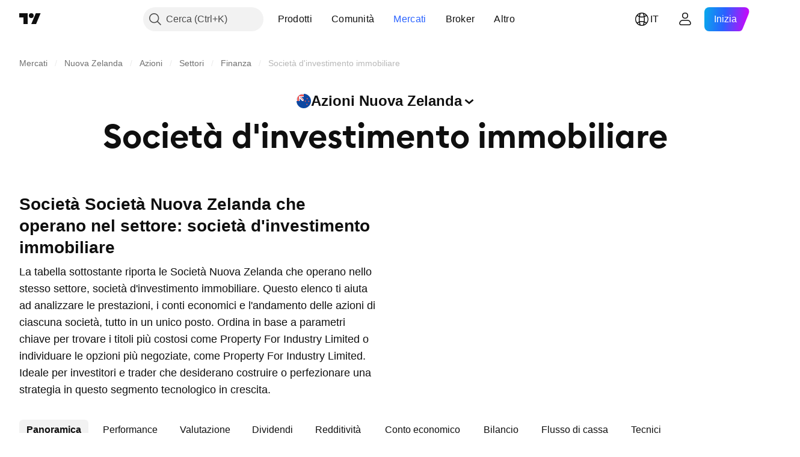

--- FILE ---
content_type: text/css; charset=utf-8
request_url: https://static.tradingview.com/static/bundles/39311.4431cbd1f6b729e26320.css
body_size: 574
content:
[data-theme=light]{--_0-tGSk:var(--color-cold-gray-250);--_1-tGSk:var(--color-cold-gray-250);--_2-tGSk:var(--color-cold-gray-650);--_3-tGSk:var(--color-cold-gray-300);--_4-tGSk:var(--color-cold-gray-300);--_5-tGSk:var(--color-cold-gray-600);--_6-tGSk:var(--color-ripe-red-a200);--_7-tGSk:var(--color-ripe-red-500);--_8-tGSk:var(--color-tv-blue-a400);--_9-tGSk:var(--color-tv-blue-900);--_10-tGSk:var(--color-iguana-green-300);--_11-tGSk:var(--color-iguana-green-600);--_12-tGSk:var(--color-banana-yellow-700);--_13-tGSk:var(--color-banana-yellow-900);--_14-tGSk:var(--color-grapes-purple-300);--_15-tGSk:var(--color-grapes-purple-700);--_16-tGSk:var(--color-sky-blue-a400);--_17-tGSk:var(--color-sky-blue-a700);--_18-tGSk:var(--color-berry-pink-200);--_19-tGSk:var(--color-berry-pink-400);--_20-tGSk:var(--color-ripe-red-a200);--_21-tGSk:var(--color-ripe-red-500);--_22-tGSk:var(--color-tv-blue-a400);--_23-tGSk:var(--color-tv-blue-900);--_24-tGSk:var(--color-iguana-green-300);--_25-tGSk:var(--color-iguana-green-600);--_26-tGSk:var(--color-banana-yellow-700);--_27-tGSk:var(--color-banana-yellow-900);--_28-tGSk:var(--color-grapes-purple-300);--_29-tGSk:var(--color-grapes-purple-700);--_30-tGSk:var(--color-sky-blue-a400);--_31-tGSk:var(--color-sky-blue-a700);--_32-tGSk:var(--color-berry-pink-200);--_33-tGSk:var(--color-berry-pink-400);--_34-tGSk:var(--color-ripe-red-a200);--_35-tGSk:var(--color-ripe-red-500);--_36-tGSk:var(--color-tv-blue-a400);--_37-tGSk:var(--color-tv-blue-900);--_38-tGSk:var(--color-iguana-green-300);--_39-tGSk:var(--color-iguana-green-600);--_40-tGSk:var(--color-banana-yellow-700);--_41-tGSk:var(--color-banana-yellow-900);--_42-tGSk:var(--color-grapes-purple-300);--_43-tGSk:var(--color-grapes-purple-700);--_44-tGSk:var(--color-sky-blue-a400);--_45-tGSk:var(--color-sky-blue-a700);--_46-tGSk:var(--color-berry-pink-200);--_47-tGSk:var(--color-berry-pink-400)}[data-theme=dark]{--_0-tGSk:var(--color-cold-gray-650);--_1-tGSk:var(--color-cold-gray-250);--_2-tGSk:var(--color-cold-gray-650);--_3-tGSk:var(--color-cold-gray-600);--_4-tGSk:var(--color-cold-gray-300);--_5-tGSk:var(--color-cold-gray-600);--_6-tGSk:var(--color-ripe-red-a200);--_7-tGSk:var(--color-ripe-red-500);--_8-tGSk:var(--color-tv-blue-a400);--_9-tGSk:var(--color-tv-blue-900);--_10-tGSk:var(--color-iguana-green-300);--_11-tGSk:var(--color-iguana-green-600);--_12-tGSk:var(--color-banana-yellow-700);--_13-tGSk:var(--color-banana-yellow-900);--_14-tGSk:var(--color-grapes-purple-300);--_15-tGSk:var(--color-grapes-purple-700);--_16-tGSk:var(--color-sky-blue-a400);--_17-tGSk:var(--color-sky-blue-a700);--_18-tGSk:var(--color-berry-pink-200);--_19-tGSk:var(--color-berry-pink-400);--_20-tGSk:var(--color-ripe-red-a200);--_21-tGSk:var(--color-ripe-red-500);--_22-tGSk:var(--color-tv-blue-a400);--_23-tGSk:var(--color-tv-blue-900);--_24-tGSk:var(--color-iguana-green-300);--_25-tGSk:var(--color-iguana-green-600);--_26-tGSk:var(--color-banana-yellow-700);--_27-tGSk:var(--color-banana-yellow-900);--_28-tGSk:var(--color-grapes-purple-300);--_29-tGSk:var(--color-grapes-purple-700);--_30-tGSk:var(--color-sky-blue-a400);--_31-tGSk:var(--color-sky-blue-a700);--_32-tGSk:var(--color-berry-pink-200);--_33-tGSk:var(--color-berry-pink-400);--_34-tGSk:var(--color-ripe-red-a200);--_35-tGSk:var(--color-ripe-red-500);--_36-tGSk:var(--color-tv-blue-a400);--_37-tGSk:var(--color-tv-blue-900);--_38-tGSk:var(--color-iguana-green-300);--_39-tGSk:var(--color-iguana-green-600);--_40-tGSk:var(--color-banana-yellow-700);--_41-tGSk:var(--color-banana-yellow-900);--_42-tGSk:var(--color-grapes-purple-300);--_43-tGSk:var(--color-grapes-purple-700);--_44-tGSk:var(--color-sky-blue-a400);--_45-tGSk:var(--color-sky-blue-a700);--_46-tGSk:var(--color-berry-pink-200);--_47-tGSk:var(--color-berry-pink-400)}.wrap-erqqoDve{display:inline-block;height:100%;position:relative}.uiMarker-erqqoDve{align-items:center;color:var(--_0-tGSk);display:flex;height:100%;position:relative;width:15px}.uiMarker-erqqoDve svg{height:13px;width:12px}.uiMarker-erqqoDve.red-erqqoDve{color:var(--_34-tGSk)}@media (any-hover:hover){.uiMarker-erqqoDve.red-erqqoDve:hover{color:var(--_35-tGSk)}}.uiMarker-erqqoDve.blue-erqqoDve{color:var(--_36-tGSk)}@media (any-hover:hover){.uiMarker-erqqoDve.blue-erqqoDve:hover{color:var(--_37-tGSk)}}.uiMarker-erqqoDve.green-erqqoDve{color:var(--_38-tGSk)}@media (any-hover:hover){.uiMarker-erqqoDve.green-erqqoDve:hover{color:var(--_39-tGSk)}}.uiMarker-erqqoDve.orange-erqqoDve{color:var(--_40-tGSk)}@media (any-hover:hover){.uiMarker-erqqoDve.orange-erqqoDve:hover{color:var(--_41-tGSk)}}.uiMarker-erqqoDve.purple-erqqoDve{color:var(--_42-tGSk)}@media (any-hover:hover){.uiMarker-erqqoDve.purple-erqqoDve:hover{color:var(--_43-tGSk)}}.uiMarker-erqqoDve.cyan-erqqoDve{color:var(--_44-tGSk)}@media (any-hover:hover){.uiMarker-erqqoDve.cyan-erqqoDve:hover{color:var(--_45-tGSk)}}.uiMarker-erqqoDve.pink-erqqoDve{color:var(--_46-tGSk)}@media (any-hover:hover){.uiMarker-erqqoDve.pink-erqqoDve:hover{color:var(--_47-tGSk)}}@media (any-hover:hover){.uiMarker-erqqoDve:hover{color:var(--_3-tGSk)}}.uiMarker__small-erqqoDve{width:12px}.uiMarker__small-erqqoDve svg{height:12px}.chart-widget__top--themed-light .uiMarker-erqqoDve{color:var(--_1-tGSk)}.chart-widget__top--themed-light .uiMarker-erqqoDve.red-erqqoDve{color:var(--_34-tGSk)}@media (any-hover:hover){.chart-widget__top--themed-light .uiMarker-erqqoDve.red-erqqoDve:hover{color:var(--_35-tGSk)}}.chart-widget__top--themed-light .uiMarker-erqqoDve.blue-erqqoDve{color:var(--_36-tGSk)}@media (any-hover:hover){.chart-widget__top--themed-light .uiMarker-erqqoDve.blue-erqqoDve:hover{color:var(--_37-tGSk)}}.chart-widget__top--themed-light .uiMarker-erqqoDve.green-erqqoDve{color:var(--_38-tGSk)}@media (any-hover:hover){.chart-widget__top--themed-light .uiMarker-erqqoDve.green-erqqoDve:hover{color:var(--_39-tGSk)}}.chart-widget__top--themed-light .uiMarker-erqqoDve.orange-erqqoDve{color:var(--_40-tGSk)}@media (any-hover:hover){.chart-widget__top--themed-light .uiMarker-erqqoDve.orange-erqqoDve:hover{color:var(--_41-tGSk)}}.chart-widget__top--themed-light .uiMarker-erqqoDve.purple-erqqoDve{color:var(--_42-tGSk)}@media (any-hover:hover){.chart-widget__top--themed-light .uiMarker-erqqoDve.purple-erqqoDve:hover{color:var(--_43-tGSk)}}.chart-widget__top--themed-light .uiMarker-erqqoDve.cyan-erqqoDve{color:var(--_44-tGSk)}@media (any-hover:hover){.chart-widget__top--themed-light .uiMarker-erqqoDve.cyan-erqqoDve:hover{color:var(--_45-tGSk)}}.chart-widget__top--themed-light .uiMarker-erqqoDve.pink-erqqoDve{color:var(--_46-tGSk)}@media (any-hover:hover){.chart-widget__top--themed-light .uiMarker-erqqoDve.pink-erqqoDve:hover{color:var(--_47-tGSk)}}@media (any-hover:hover){.chart-widget__top--themed-light .uiMarker-erqqoDve:hover{color:var(--_4-tGSk)}}.chart-widget__top--themed-dark .uiMarker-erqqoDve{color:var(--_2-tGSk)}.chart-widget__top--themed-dark .uiMarker-erqqoDve.red-erqqoDve{color:var(--_34-tGSk)}@media (any-hover:hover){.chart-widget__top--themed-dark .uiMarker-erqqoDve.red-erqqoDve:hover{color:var(--_35-tGSk)}}.chart-widget__top--themed-dark .uiMarker-erqqoDve.blue-erqqoDve{color:var(--_36-tGSk)}@media (any-hover:hover){.chart-widget__top--themed-dark .uiMarker-erqqoDve.blue-erqqoDve:hover{color:var(--_37-tGSk)}}.chart-widget__top--themed-dark .uiMarker-erqqoDve.green-erqqoDve{color:var(--_38-tGSk)}@media (any-hover:hover){.chart-widget__top--themed-dark .uiMarker-erqqoDve.green-erqqoDve:hover{color:var(--_39-tGSk)}}.chart-widget__top--themed-dark .uiMarker-erqqoDve.orange-erqqoDve{color:var(--_40-tGSk)}@media (any-hover:hover){.chart-widget__top--themed-dark .uiMarker-erqqoDve.orange-erqqoDve:hover{color:var(--_41-tGSk)}}.chart-widget__top--themed-dark .uiMarker-erqqoDve.purple-erqqoDve{color:var(--_42-tGSk)}@media (any-hover:hover){.chart-widget__top--themed-dark .uiMarker-erqqoDve.purple-erqqoDve:hover{color:var(--_43-tGSk)}}.chart-widget__top--themed-dark .uiMarker-erqqoDve.cyan-erqqoDve{color:var(--_44-tGSk)}@media (any-hover:hover){.chart-widget__top--themed-dark .uiMarker-erqqoDve.cyan-erqqoDve:hover{color:var(--_45-tGSk)}}.chart-widget__top--themed-dark .uiMarker-erqqoDve.pink-erqqoDve{color:var(--_46-tGSk)}@media (any-hover:hover){.chart-widget__top--themed-dark .uiMarker-erqqoDve.pink-erqqoDve:hover{color:var(--_47-tGSk)}}@media (any-hover:hover){.chart-widget__top--themed-dark .uiMarker-erqqoDve:hover{color:var(--_5-tGSk)}}

--- FILE ---
content_type: application/javascript; charset=utf-8
request_url: https://static.tradingview.com/static/bundles/it.79245.2d5178a43ba68714540d.js
body_size: 410
content:
(self.webpackChunktradingview=self.webpackChunktradingview||[]).push([[79245,37117],{860265:e=>{e.exports=["Personalizzato"]},670037:e=>{e.exports=["Accedi o crea un account gratuito per visualizzare tutti i componenti"]},121617:e=>{e.exports=["Andiamo"]},927764:e=>{e.exports=["Flusso di cassa"]},607332:e=>{e.exports=["Crea altri elenchi nello Screener"]},449507:e=>{e.exports=["Importi"]},984847:e=>{e.exports=["Annuale"]},852534:e=>{e.exports=["Indirizzi"]},245701:e=>{e.exports=["Caratteristiche dell'obbligazione"]},902524:e=>{e.exports=["Bilancio"]},137260:e=>{e.exports=["Dividendi"]},832349:e=>{e.exports=["Orari estesi"]},259504:e=>{e.exports=["Domande frequenti"]},133723:e=>{e.exports=["Flussi di fondi"]},998652:e=>{e.exports=["Partecipazioni"]},558462:e=>{e.exports=["Conto economico"]},15797:e=>{e.exports=["Panoramica"]},620778:e=>{e.exports=["Carica altro"]},437117:e=>{e.exports=["Altro"]},438746:e=>{e.exports=["Performance NAV"]},476822:e=>{e.exports=["Nessun simbolo corrisponde ai criteri"]},975594:e=>{e.exports=["Info simbolo"]},724936:e=>{e.exports=["Mostra definizione"]},340307:e=>{e.exports=["Per azione"]},406122:e=>{e.exports=["Redditività"]},934673:e=>{e.exports=["Trimestrale"]},986016:e=>{e.exports=["Rating"]},663886:e=>{e.exports=["Rischio"]},284634:e=>{e.exports={en:["TTM"]}},411821:e=>{e.exports=["Tecnici"]},201884:e=>{e.exports=["Valutazione"]}}]);

--- FILE ---
content_type: application/javascript; charset=utf-8
request_url: https://static.tradingview.com/static/bundles/it.17237.2a387539e5c28379ad30.js
body_size: 23834
content:
(self.webpackChunktradingview=self.webpackChunktradingview||[]).push([[17237,31741],{732056:e=>{e.exports={en:["CMF"]}},114232:e=>{e.exports=["MFl"]},253579:e=>{e.exports=["di"]},928137:e=>{e.exports={en:["Pattern"]}},412702:e=>{e.exports={en:["AUM"]}},515553:e=>{e.exports={en:["BB"]}},970338:e=>{e.exports={en:["DC"]}},303674:e=>{e.exports={en:["Asset class"]}},697973:e=>{e.exports={en:["KC"]}},182075:e=>{e.exports=["da {leftPart} a {rightPart}"]},38691:e=>{e.exports={en:["D"]}},977995:e=>{e.exports={en:["M"]}},307408:e=>{e.exports={en:["W"]}},710978:e=>{e.exports={en:["Y"]}},56139:e=>{e.exports={en:["YTD"]}},438048:e=>{e.exports={en:["h"]}},768430:e=>{e.exports={en:["m"]}},176631:e=>{e.exports={en:["CCI"]}},198322:e=>{e.exports={en:["Hull MA"]}},803187:e=>{e.exports={en:["UO"]}},224535:e=>{e.exports=["Nuovo nome della watchlist"]},467393:e=>{e.exports=["Valutazione degli Os"]},986522:e=>{e.exports={en:["Mom"]}},930912:e=>{e.exports={en:["NAV"]}},249364:e=>{e.exports=["Current ratio (indice di liquidità)"]},505489:e=>{e.exports=["Dipendenti"]},493941:e=>{e.exports=["Capitalizzazione di mercato"]},353801:e=>{e.exports=["Debito netto"]},45090:e=>{e.exports=["Numero dipendenti"]},851333:e=>{e.exports=["Gap pre-mercato"]},205073:e=>{e.exports=["Quick ratio (indice di liquidità)"]},338857:e=>{e.exports=["Sì"]},707521:e=>{e.exports={en:["SMA"]}},707839:e=>{e.exports=["Spese in conto capitale"]},252899:e=>{e.exports=["Cassa su debito"]},589137:e=>{e.exports=["Range medio giornaliero"]},501134:e=>{e.exports={en:["Average True Range"]}},961333:e=>{e.exports={en:["Bull Bear Power"]}},70714:e=>{e.exports=["Avviamento, netto"]},425332:e=>{e.exports={en:["DMI"]}},327517:e=>{e.exports={en:["Doji"]}},805175:e=>{e.exports=["Debito su EBITDA"]},563544:e=>{e.exports=["Debito su attività"]},845303:e=>{e.exports=["Payout ratio da dividendi %"]},117595:e=>{e.exports={en:["Directional Movement Index"]}},252948:e=>{e.exports=["Valore d'impresa su EBIT"]},581190:e=>{e.exports=["Valore d'impresa su EBITDA"]},130303:e=>{e.exports=["Valore d'impresa su fatturato"]},323525:e=>{e.exports=["Patrimonio su attività"]},294764:e=>{e.exports=["Flottante"]},170357:e=>{e.exports={en:["Ichimoku"]}},260608:e=>{e.exports={en:["Ichimoku Cloud"]}},166028:e=>{e.exports=["Utile operativo"]},377260:e=>{e.exports=["Media Mobile Divergenza Convergenza (MACD)"]},271354:e=>{e.exports=["Spinning top nero"]},397464:e=>{e.exports=["Spinning top bianco"]},331962:e=>{e.exports=["Stoc"]},108539:e=>{e.exports=["Prezzo su flusso di cassa"]},215357:e=>{e.exports=["Prezzo su valore contabile"]},379381:e=>{e.exports=["Prezzo utili"]},99834:e=>{e.exports=["Prezzo su flusso di cassa libero"]},495974:e=>{e.exports=["Prezzo su fatturato"]},118229:e=>{e.exports={en:["Williams Percent Range"]}},828124:e=>{e.exports=["Totale azioni ordinarie circolanti"]},608225:e=>{e.exports=["Media Mobile Ponderata con Volume (VWMA)"]},363893:e=>{e.exports={en:["Volume Weighted Average Price"]}},250376:e=>{e.exports=["Classici"]},538059:e=>{e.exports={en:["DeM"]}},485365:e=>{
e.exports=["Grandi transaz."]},448137:e=>{e.exports=["Vol grandi transaz. in dollari"]},787590:e=>{e.exports=["Vol transaz."]},749063:e=>{e.exports=["Vol transaz. in USD"]},110666:e=>{e.exports=["Numero transaz."]},623939:e=>{e.exports=["{value} o più"]},225038:e=>{e.exports=["Da 1 a 3 mesi"]},488149:e=>{e.exports=["1 a 3 anni"]},246817:e=>{e.exports=["10 a 20 anni"]},271585:e=>{e.exports=["3 a 5 anni"]},753424:e=>{e.exports=["Da 3 a 6 mesi"]},562306:e=>{e.exports=["5 a 10 anni"]},864993:e=>{e.exports=["CAGR 5 anni"]},119169:e=>{e.exports=["Da 6 a 12 mesi"]},388810:e=>{e.exports={en:["CAPEX"]}},932964:e=>{e.exports=["FCh"]},193952:e=>{e.exports={en:["CUSIP"]}},609216:e=>{e.exports={en:["CY"]}},682546:e=>{e.exports=["Paese o regione di registrazione"]},332961:e=>{e.exports=["Cedola"]},775885:e=>{e.exports=["Data di azzeramento della cedola successiva"]},870890:e=>{e.exports=["Valuta della cedola"]},868109:e=>{e.exports=["Modifica della cedola"]},593087:e=>{e.exports=["Tipo variazione cedola"]},9312:e=>{e.exports=["Base per il calcolo dei giorni di cedola"]},885093:e=>{e.exports=["Cedola gap exdate, giorni"]},926156:e=>{e.exports=["Frequenza delle cedole"]},959013:e=>{e.exports=["Collegamento alla cedola"]},850485:e=>{e.exports=["Tipologia data di pagamento della cedola"]},270284:e=>{e.exports=["Frequenza di reset delle cedole"]},229500:e=>{e.exports=["Tipologia cedola"]},614331:e=>{e.exports=["Cedola indice sottostante"]},781292:e=>{e.exports=["Servizi di corriere"]},719223:e=>{e.exports={en:["Covenant"]}},433819:e=>{e.exports=["Carbone"]},692886:e=>{e.exports=["Supporto estrazione carbone"]},21577:e=>{e.exports=["Vendita all'ingrosso di carbone"]},616158:e=>{e.exports=["Caffè e té"]},402914:e=>{e.exports=["Agricoltura caffè, té e cocco"]},237538:e=>{e.exports=["Estrazione carbone coke"]},544863:e=>{e.exports=["Agente colorante"]},481759:e=>{e.exports=["Operatori fondi comuni d'investimento"]},649653:e=>{e.exports={en:["Commodity Channel Index"]}},989308:e=>{e.exports=["Prodotti chimici di base"]},168713:e=>{e.exports=["Vendita all'ingrosso prodotti chimici di base"]},290888:e=>{e.exports=["Azioni ordinarie"]},541140:e=>{e.exports=["Produzione velivoli commerciali"]},250028:e=>{e.exports=["Banche commerciali"]},642175:e=>{e.exports=["Edifici commerciali"]},863925:e=>{e.exports=["Gestione documenti commerciali"]},933014:e=>{e.exports=["Affitto attrezzature commerciali"]},15302:e=>{e.exports=["Pesca commerciale"]},589814:e=>{e.exports=["Servizi alimentari commerciali"]},178095:e=>{e.exports=["Leasing commerciale"]},595863:e=>{e.exports=["Prestiti commerciali"]},964288:e=>{e.exports=["Vivai commerciali"]},67809:e=>{e.exports=["Stampa commerciale/modulistica"]},593401:e=>{e.exports=["Servizi di stampa commerciale"]},210491:e=>{e.exports=["REIT commerciali"]},162660:e=>{e.exports=["Servizi commerciali"]},285655:e=>{e.exports=["Traghetto per pendolari"]},94601:e=>{e.exports=["Servizi per pendolari"]},557556:e=>{e.exports=["Attrezzature satellitari e per la comunicazione"]},210593:e=>{e.exports=["Comunicazione"]},28530:e=>{
e.exports=["Comunicazione e networking"]},503166:e=>{e.exports=["Rivenditori computer ed elettronica"]},257317:e=>{e.exports=["Comunicazioni telematiche"]},868182:e=>{e.exports=["Hardware"]},449538:e=>{e.exports=["Rivenditori software e hardware per computer"]},331647:e=>{e.exports=["Assemblaggio di componentistica hardware per computer"]},312919:e=>{e.exports=["Periferiche computer"]},111814:e=>{e.exports=["Hardware computer"]},597649:e=>{e.exports=["Programmazione computer"]},561743:e=>{e.exports=["Addestramento computer"]},383431:e=>{e.exports=["Conglomerati"]},851172:e=>{e.exports=["Condizione"]},409535:e=>{e.exports=["Sistemi e strumenti per conferenze"]},831197:e=>{e.exports=["Algoritmi di consenso"]},10520:e=>{e.exports={en:["Consensus Algos"]}},668373:e=>{e.exports=["Ingegneria edilizia"]},365084:e=>{e.exports=["Macchinari per edilizia"]},527870:e=>{e.exports=["Lavorazione materiali per edilizia"]},235142:e=>{e.exports=["Vendita all'ingrosso materiali per edilizia"]},141906:e=>{e.exports=["Materiali per edilizia"]},403437:e=>{e.exports=["Forniture per edilizia"]},265813:e=>{e.exports=["Impianti e forniture per edilizia"]},901072:e=>{e.exports=["Vendita all'ingrosso impianti e forniture per edilizia"]},817190:e=>{e.exports=["Servizi di carte di credito al consumo"]},48711:e=>{e.exports=["Beni di consumo ciclici"]},146053:e=>{e.exports=["Beni di consumo ciclici"]},692220:e=>{e.exports=["Noleggio beni di consumo"]},794168:e=>{e.exports=["Gestione documenti consumatori"]},76577:e=>{e.exports=["Beni di consumo durevoli"]},109169:e=>{e.exports=["Rivenditori elettronica di consumo"]},682503:e=>{e.exports=["Elettronica di consumo/elettrodomestici"]},306177:e=>{e.exports=["Vendita all'ingrosso elettronica di consumo"]},466661:e=>{e.exports=["Leasing al consumo"]},746363:e=>{e.exports=["Prestito al consumo"]},267739:e=>{e.exports=["Beni di consumo non ciclici"]},545853:e=>{e.exports=["Beni di consumo non durevoli"]},752020:e=>{e.exports=["Servizi al consumatore"]},640002:e=>{e.exports=["Articoli vari al dettaglio"]},33212:e=>{e.exports=["Editoria al consumo"]},661301:e=>{e.exports=["Servizi di riparazione beni di consumo"]},876055:e=>{e.exports=["Beni di consumo/non ciclici"]},565457:e=>{e.exports=["Crescita div. continuo"]},183403:e=>{e.exports=["Payout div. continuo"]},460769:e=>{e.exports=["Vendita all'ingrosso materiali per contenitori e imballaggi"]},872348:e=>{e.exports=["Container/packaging"]},482289:e=>{e.exports=["Servizi di gestione sito e contenuti"]},250617:e=>{e.exports=["Crescita continua dei dividendi"]},27165:e=>{e.exports=["Distribuzione continua dei dividendi"]},203769:e=>{e.exports=["Trivellazione su contratto"]},552178:e=>{e.exports=["Conversione"]},261810:e=>{e.exports=["Opzione di conversione"]},919381:e=>{e.exports=["Produzione di biscotti, cracker e pasta"]},74599:e=>{e.exports=["Estrazione di rame grezzo"]},402723:e=>{e.exports=["Copia {title}"]},267290:e=>{e.exports=["Gestione copyright"]},467219:e=>{e.exports=["Servizi di contabilità aziendale"]},275894:e=>{
e.exports=["Servizi finanziari aziendali"]},364539:e=>{e.exports=["Cosmetici e profumi"]},880458:e=>{e.exports=["Cataloghi/distribuzione specialistica"]},885162:e=>{e.exports=["Categoria"]},642530:e=>{e.exports=["Fornitore servizi via cavo"]},463964:e=>{e.exports=["TV satellitare/via cavo"]},738908:e=>{e.exports=["Bar"]},689520:e=>{e.exports={en:["Call/put"]}},743166:e=>{e.exports=["Servizi di call center"]},585487:e=>{e.exports=["Frequenza Call"]},535808:e=>{e.exports={en:["Camarilla"]}},105778:e=>{e.exports=["Pattern candlestick"]},540417:e=>{e.exports=["CapEx per azione"]},945168:e=>{e.exports=["Crescita capex"]},754515:e=>{e.exports=["Beni strumentali"]},14849:e=>{e.exports=["Crescita delle spese in conto capitale"]},305145:e=>{e.exports=["Spese in conto capitale per azione"]},763418:e=>{e.exports=["Cattura e stoccaggio di carbonio"]},418348:e=>{e.exports=["Bevande gassate"]},555683:e=>{e.exports=["Tappeti e tende"]},986090:e=>{e.exports=["Cassa ed equivalenti"]},378468:e=>{e.exports=["Cassa / debito"]},162115:e=>{e.exports={en:["Cash DCR"]}},652840:e=>{e.exports=["Cassa ed investimenti a breve termine"]},483550:e=>{e.exports=["Indice di copertura dei dividendi"]},78317:e=>{e.exports=["Flusso da attività operative"]},631507:e=>{e.exports=["Flusso da attività finanziarie"]},249730:e=>{e.exports=["Flusso da attività di investimento"]},232821:e=>{e.exports=["Denaro contante"]},770746:e=>{e.exports=["Liquidità per azione"]},939581:e=>{e.exports=["Rapporto di cassa"]},651323:e=>{e.exports=["Casinò"]},875753:e=>{e.exports=["Casinò/gioco"]},822916:e=>{e.exports=["Casinò e gioco d'azzardo"]},626663:e=>{e.exports=["Assicurazione contro danni"]},705306:e=>{e.exports=["Fibra cellulare"]},627030:e=>{e.exports=["Produzione cemento e calcestruzzo"]},638695:e=>{e.exports=["Ecosistema chain"]},209107:e=>{e.exports={en:["Chaikin Money Flow"]}},537276:e=>{e.exports=["Variazione"]},643878:e=>{e.exports=["Variazione dall'apertura"]},719343:e=>{e.exports=["Modifica ordinamento"]},268461:e=>{e.exports=["Voli privati e charter"]},156616:e=>{e.exports=["Noleggio pullman"]},621021:e=>{e.exports=["Chimica: agricoltura"]},196805:e=>{e.exports=["Chimica: prodotti diversificati"]},713025:e=>{e.exports=["Chimica: prodotti speciali"]},953086:e=>{e.exports=["Var dall'apertura"]},753702:e=>{e.exports=["Assistenza all'infanzia e alla famiglia"]},4214:e=>{e.exports=["Abbigliamento per bambini e neonati"]},80956:e=>{e.exports=["Rivenditori abbigliamento per bambini e neonati"]},910841:e=>{e.exports=["Cioccolato e dolci"]},333067:e=>{e.exports=["Architetti ed ingegneri civili"]},313706:e=>{e.exports=["Produzione di sigari e sigarette"]},288706:e=>{e.exports=["Offerta circolante"]},940731:e=>{e.exports=["Offerta circolante"]},481730:e=>{e.exports=["Servizi di pulizia"]},226493:e=>{e.exports=["Cancella e chiudi"]},79040:e=>{e.exports=["Servizi sociali di custodia e sgombro"]},831900:e=>{e.exports=["Fondi chiusi"]},107008:e=>{e.exports=["Fondi chiusi"]},642494:e=>{e.exports=["Servizi di cloud computing"]},486186:e=>{e.exports=["Compagnia navale"]},
854401:e=>{e.exports=["Artigianato e microbirrifici"]},682592:e=>{e.exports=["Sostenitori creati"]},355058:e=>{e.exports=["Post creati"]},127313:e=>{e.exports=["Cooperative di credito"]},480515:e=>{e.exports=["Potenziamento del credito"]},875046:e=>{e.exports=["Stato del credito"]},563903:e=>{e.exports=["Tipo di supporto al credito"]},264309:e=>{e.exports=["Credito genitoriale"]},137933:e=>{e.exports=["Incrocia"]},186381:e=>{e.exports=["Incrocia al rialzo"]},346961:e=>{e.exports=["Incrocia al ribasso"]},764809:e=>{e.exports=["Posate e stoviglie"]},513955:e=>{e.exports=["Copertura valutaria"]},535770:e=>{e.exports=["Corrente"]},597284:e=>{e.exports=["Sessione trading corrente"]},485670:e=>{e.exports=["Rendimento attuale"]},669308:e=>{e.exports=["Attività correnti"]},156979:e=>{e.exports=["Cedola attuale"]},201140:e=>{e.exports=["Tipologia cedola attuale"]},587645:e=>{e.exports=["Passività correnti"]},84535:e=>{e.exports=["Celeste"]},316867:e=>{e.exports=["Lista celeste"]},327665:e=>{e.exports={en:["AO"]}},921429:e=>{e.exports={en:["ACI"]}},15769:e=>{e.exports={en:["ADR"]}},431739:e=>{e.exports={en:["ADX"]}},798268:e=>{e.exports={en:["ATR"]}},662303:e=>{e.exports=["Perf AUM"]},668974:e=>{e.exports=["Performance AUM"]},285682:e=>{e.exports=["Zoo e parchi di divertimento"]},169550:e=>{e.exports=["Ambulanza e servizi di emergenza"]},21020:e=>{e.exports=["Antiquariato"]},811650:e=>{e.exports=["Rating analisti"]},948998:e=>{e.exports=["Allevamento animali"]},471399:e=>{e.exports=["Alimenti per animali"]},329704:e=>{e.exports=["Macello e lavorazione animali"]},73746:e=>{e.exports=["Annuale YoY"]},164388:e=>{e.exports=["Abandoned Baby Ribassista"]},677668:e=>{e.exports=["Abandoned Baby Rialzista"]},24933:e=>{e.exports=["Maggiore di"]},179527:e=>{e.exports=["Sopra 20 anni"]},869806:e=>{e.exports=["Sopra i 5 anni"]},740504:e=>{e.exports=["Oltre 6 mesi"]},477517:e=>{e.exports=["Maggiore o uguale a"]},859757:e=>{e.exports=["Sostenitori attivi"]},750742:e=>{e.exports=["Post attivi"]},670543:e=>{e.exports=["Accessori"]},573691:e=>{e.exports=["Preparazione contabilità e tasse"]},988118:e=>{e.exports=["Interessi cedolari maturati"]},311679:e=>{e.exports=["Produzione e diffusione di intrattenimento per adulti"]},137904:e=>{e.exports=["Rivenditori prodotti per adulti"]},511710:e=>{e.exports=["Attrezzature elettroniche avanzate"]},185743:e=>{e.exports=["Tecnologia e attrezzature mediche avanzate"]},596772:e=>{e.exports=["Grossista di attrezzature mediche avanzate"]},205875:e=>{e.exports=["Polimeri avanzati"]},206:e=>{e.exports=["Resort sciistici e strutture per sport estremi"]},531738:e=>{e.exports=["Pubblicità e marketing"]},610490:e=>{e.exports=["Agenzia pubblicitaria"]},86771:e=>{e.exports=["Servizi di marketing/pubblicità"]},918374:e=>{e.exports=["Indirizzi con saldo"]},538574:e=>{e.exports=["Indirizzi con saldo"]},329690:e=>{e.exports=["Adesivo"]},561248:e=>{e.exports=["Difesa aerospaziale"]},376946:e=>{e.exports=["Macchinari agricoli"]},526362:e=>{e.exports=["Biotecnologia agricola"]},938789:e=>{
e.exports=["Prodotti chimici agricoli"]},170240:e=>{e.exports=["Grossista di prodotti chimici agricoli"]},605954:e=>{e.exports=["Materie prime agricole/macinazione"]},431716:e=>{e.exports=["Servizi di supporto per agricoltori"]},73560:e=>{e.exports=["Compressori ad aria e gas"]},907130:e=>{e.exports=["Trasporto aereo"]},724707:e=>{e.exports=["Servizi di trasporto aereo e carico merci"]},359940:e=>{e.exports=["Logistica e trasporto merci aereo"]},596863:e=>{e.exports=["Trasporto aereo/carico merci"]},150861:e=>{e.exports=["Servizi di trasporto/spedizioni aeree"]},332315:e=>{e.exports=["Grossista attrezzatura per aerei"]},475375:e=>{e.exports=["Produzione ricambi per aerei"]},624055:e=>{e.exports=["Servizi di catering per linee aeree"]},625507:e=>{e.exports=["Compagnie aeree"]},604784:e=>{e.exports=["Operatori aeroportuali"]},331704:e=>{e.exports=["Servizi aeroportuali"]},169136:e=>{e.exports={en:["AltRank"]}},915310:e=>{e.exports=["Medicina alternativa"]},255862:e=>{e.exports=["Strutture di medicina alternativa"]},382607:e=>{e.exports=["Generazione di energia alternativa"]},652405:e=>{e.exports={en:["Altman Z-score"]}},449048:e=>{e.exports=["Alluminio"]},47990:e=>{e.exports=["Laminazione alluminio"]},255796:e=>{e.exports=["Produzione di tutti gli altri alimenti"]},69454:e=>{e.exports=["Qualsiasi data"]},503880:e=>{e.exports=["Abbigliamento/calzature"]},703865:e=>{e.exports=["Abbigliamento/calzature al dettaglio"]},868135:e=>{e.exports=["Abbigliamento e accessori"]},597520:e=>{e.exports=["Rivenditori abbigliamento e accessori"]},372219:e=>{e.exports=["Grossista abbigliamento"]},734225:e=>{e.exports=["Grossista elettrodomestici e casalinghi"]},807100:e=>{e.exports=["Elettrodomestici e casalinghi"]},830626:e=>{e.exports=["Applicazioni software"]},230251:e=>{e.exports=["Acquacoltura"]},728772:e=>{e.exports=["Produzione armi e munizioni"]},606729:e=>{e.exports={en:["Aroon"]}},535928:e=>{e.exports=["Lettera"]},434739:e=>{e.exports=["Ask (valuta di emissione)"]},428366:e=>{e.exports=["Turnover degli asset"]},610415:e=>{e.exports=["Attività / Patrimonio netto"]},605088:e=>{e.exports=["Rapporto attività/patrimonio netto"]},711399:e=>{e.exports=["Asset in gestione"]},466676:e=>{e.exports=["Distributori automatici"]},405037:e=>{e.exports=["Automobili e veicoli multiuso"]},472722:e=>{e.exports=["Accessori per auto"]},811471:e=>{e.exports=["Post vendita automobilistico"]},85512:e=>{e.exports=["Batterie auto"]},769888:e=>{e.exports=["Ricambi per auto"]},977101:e=>{e.exports=["Rivenditori ricambi ed accessori auto"]},206771:e=>{e.exports=["Sistemi automobilistici"]},522809:e=>{e.exports=["Produttori di automobili e camion"]},435756:e=>{e.exports=["Commercio all'ingrosso ricambi auto e camion"]},805770:e=>{e.exports=["Commercio all'ingrosso auto e camion"]},636832:e=>{e.exports=["Prodotti per lavaggio auto"]},300180:e=>{e.exports=["Ricambi auto originali"]},919900:e=>{e.exports=["Concessionarie autoveicoli e ricambi"]},13987:e=>{e.exports=["Ricambi auto, camion e moto"]},161655:e=>{e.exports=["Transazione media in USD"]},722258:e=>{
e.exports={en:["Average Directional Index"]}},494334:e=>{e.exports=["Volume medio"]},781059:e=>{e.exports=["Volume medio"]},355603:e=>{e.exports=["Transaz. media in USD"]},510206:e=>{e.exports=["Oscillatore Awesome"]},700542:e=>{e.exports=["BBPower"]},371772:e=>{e.exports=["Acqua minerale e ghiaccio"]},491943:e=>{e.exports=["Bande di Bollinger"]},666594:e=>{e.exports=["Tipologia di obbligazioni"]},227101:e=>{e.exports=["Rivenditori Libri & Riviste"]},46740:e=>{e.exports=["Valore contabile per azione"]},955793:e=>{e.exports=["Servizi stampa libri"]},102866:e=>{e.exports=["Editoria"]},948113:e=>{e.exports=["Valore contabile per azione"]},622534:e=>{e.exports=["Sanitari"]},228408:e=>{e.exports=["Forniture di batterie e di alimentazione continua"]},597136:e=>{e.exports=["Attività estrattiva di bauxite"]},902107:e=>{e.exports=["Alimenti per bambini"]},585436:e=>{e.exports=["Cuscinetti a sfera"]},500002:e=>{e.exports=["Banche"]},615718:e=>{e.exports=["Sale banchetti e catering"]},10990:e=>{e.exports=["Valuta base"]},232730:e=>{e.exports=["Materiali di base"]},296825:e=>{e.exports={en:["Beta"]}},583075:e=>{e.exports=["Tra"]},407696:e=>{e.exports=["Bevande (produzione/distribuzione)"]},713493:e=>{e.exports=["Bevande: alcol"]},952556:e=>{e.exports=["Bevande: non alcoliche"]},405299:e=>{e.exports=["Engulfing ribassista"]},66503:e=>{e.exports=["Harami ribassista"]},633753:e=>{e.exports=["Rivenditore prodotti di bellezza"]},176625:e=>{e.exports=["Allevamento carni bovine"]},173555:e=>{e.exports=["Negozi di vino liquori e birra"]},518237:e=>{e.exports=["Prima del giorno di trading corrente"]},351755:e=>{e.exports=["Minore di"]},85938:e=>{e.exports=["Sotto i 5 anni"]},190813:e=>{e.exports=["Minore o uguale a"]},650933:e=>{e.exports=["Produzione biciclette"]},395506:e=>{e.exports=["Denaro"]},25936:e=>{e.exports=["Bid (valuta di emissione)"]},521392:e=>{e.exports=["Spread bid ask"]},751479:e=>{e.exports=["Dispositivi biomedici"]},138241:e=>{e.exports=["Analisi e diagnostica biologica"]},864813:e=>{e.exports=["Farmaci bioterapeutici"]},790377:e=>{e.exports={en:["Biodiesel"]}},32056:e=>{e.exports=["Combustibile biomassa e biogas"]},230609:e=>{e.exports=["Prodotti biometrici"]},522692:e=>{e.exports=["Biofarmaceutici"]},519840:e=>{e.exports=["Biotecnologie"]},912788:e=>{e.exports=["Ricerca medica e biotecnologica"]},813393:e=>{e.exports=["Prodotti per il controllo delle nascite"]},747414:e=>{e.exports=["Blu"]},645480:e=>{e.exports=["Lista blu"]},819025:e=>{e.exports=["Ecosistemi blockchain"]},31249:e=>{e.exports={en:["Brand"]}},185661:e=>{e.exports=["Brand e nomi"]},623822:e=>{e.exports=["Produzione pane e prodotti d forno"]},537786:e=>{e.exports=["Produzione cereali per colazione"]},28450:e=>{e.exports=["Birrifici"]},793903:e=>{e.exports=["Trasmissione"]},946425:e=>{e.exports=["Attrezzatura per la trasmissione"]},638532:e=>{e.exports=["Servizi di Brokeraggio"]},127331:e=>{e.exports=["Scope, pennelli e palette"]},839629:e=>{e.exports=["Volume di acquisto"]},910171:e=>{e.exports=["Rendimento del buyback"]},973814:e=>{
e.exports=["Acquisti"]},993275:e=>{e.exports=["Costruttore edile"]},886299:e=>{e.exports=["Imprenditore edile"]},517870:e=>{e.exports=["Prodotti da costruzione"]},679832:e=>{e.exports=["Engulfing Rialzista"]},84441:e=>{e.exports=["Harami rialzista"]},910808:e=>{e.exports=["Servizi per imprese"]},83558:e=>{e.exports=["Servizi di sostegno alle imprese"]},185377:e=>{e.exports=["Fornitura di sostegno alle imprese"]},219289:e=>{e.exports=["Governo"]},669536:e=>{e.exports=["Oro"]},517162:e=>{e.exports=["Estrazione oro"]},248629:e=>{e.exports=["Campi da golf"]},577557:e=>{e.exports=["Avviamento"]},326412:e=>{e.exports={en:["Galaxy score"]}},661741:e=>{e.exports=["Produzione macchine da gioco o d'azzardo"]},318493:e=>{e.exports=["Giochi, giocattoli e veicoli per bambini"]},125817:e=>{e.exports=["Operatori per macchine da gioco"]},151376:e=>{e.exports={en:["Gap"]}},487953:e=>{e.exports=["Distributori di gas"]},995085:e=>{e.exports=["Trivellazioni gas - onshore"]},207180:e=>{e.exports=["Distributori di benzina"]},527681:e=>{e.exports=["Servizi d'istruzione generale"]},977612:e=>{e.exports=["Amministrazione pubblica"]},53384:e=>{e.exports=["Farmaci generici"]},225997:e=>{e.exports=["Servizi di mappatura e misurazione geofisica"]},651879:e=>{e.exports=["Negozi di articoli da regalo novità e souvenir"]},104892:e=>{e.exports=["Contenitori e confezioni in vetro"]},434701:e=>{e.exports=["Occhiali e lenti a contatto"]},965354:e=>{e.exports=["Numero di Graham"]},989611:e=>{e.exports=["Produzione di cereali (coltura)"]},208006:e=>{e.exports={en:["Gravestone Doji"]}},831313:e=>{e.exports=["Verde"]},315600:e=>{e.exports=["Lista verde"]},688324:e=>{e.exports=["Margine lordo"]},743593:e=>{e.exports=["Utile lordo"]},83529:e=>{e.exports=["Crescita utile lordo"]},525296:e=>{e.exports=["Logistica e trasporto merci via terra"]},925429:e=>{e.exports=["Operatori visite guidate"]},929153:e=>{e.exports=["Centri benessere, fitness e palestre"]},551576:e=>{e.exports=["DPS crescita"]},56908:e=>{e.exports={en:["DR"]}},173837:e=>{e.exports=["Vuoi davvero smettere di evidenziare tutti i simboli?"]},564659:e=>{e.exports=["Ambulatorio medico"]},340933:e=>{e.exports=["Bambole e peluche"]},327765:e=>{e.exports=["Canali Donchian"]},225061:e=>{e.exports=["Cornici per porte e finestre"]},250252:e=>{e.exports=["Servizi di elaborazione dati"]},485444:e=>{e.exports=["Range data"]},241934:e=>{e.exports=["Conteggio dei giorni"]},349749:e=>{e.exports=["Indirizzi attivi daily"]},144014:e=>{e.exports=["Indirizzi attivi giornalmente"]},42174:e=>{e.exports=["Prodotti lattiero-caseari"]},997393:e=>{e.exports=["Debito / EBITDA"]},723427:e=>{e.exports=["Debito / attività"]},562797:e=>{e.exports=["Debito / capitale"]},741455:e=>{e.exports=["Debito / Patrimonio Netto"]},406207:e=>{e.exports=["Debito su patrimonio"]},696784:e=>{e.exports=["Debito su fatturato"]},24611:e=>{e.exports=["Tipologia debito"]},820295:e=>{e.exports=["Trasporto marittimo"]},14805:e=>{e.exports=["Storico più profondo"]},26478:e=>{e.exports=["Incremento denominazione"]},46792:e=>{
e.exports=["Grandi magazzini/negozi specialistici"]},879104:e=>{e.exports=["Grandi magazzini"]},578677:e=>{e.exports={en:["Depositary Receipt"]}},199249:e=>{e.exports=["Partecipazioni in derivati"]},421272:e=>{e.exports=["Detenzione di strumenti derivati"]},154213:e=>{e.exports=["Servizi di progettazione"]},902541:e=>{e.exports=["Frequenza div"]},271741:e=>{e.exports=["Dividendi pagati"]},642162:e=>{e.exports=["Payout ratio"]},62652:e=>{e.exports=["Div per azione"]},225763:e=>{e.exports=["Trattamento div"]},514694:e=>{e.exports=["Rendimento div"]},160738:e=>{e.exports=["Rendimento div % (indicato)"]},37183:e=>{e.exports=["Prodotti chimici diversficati"]},973021:e=>{e.exports=["Servizi di investimento diversificati"]},807194:e=>{e.exports=["Gestioni patrimoniali diversificate"]},680380:e=>{e.exports=["Negoziazione e rivendita diversificata"]},216410:e=>{e.exports=["Gestione dividendi"]},203312:e=>{e.exports=["Rendimento dividendi"]},320531:e=>{e.exports=["Rendimento da dividendi (indicato)"]},449446:e=>{e.exports=["Frequenza dei dividendi"]},374282:e=>{e.exports=["Dividendi per azione"]},895829:e=>{e.exports=["Crescita dividendi per azione"]},700869:e=>{e.exports=["Materiali diagnostici e per analisi"]},165787:e=>{e.exports=["Fabbricazione di materiali diagnostici e per analisi"]},227175:e=>{e.exports=["Estrazione diamanti"]},510500:e=>{e.exports=["Agenzia media digitali"]},564537:e=>{e.exports=["Pubblicazioni digitali"]},528090:e=>{e.exports=["Direct marketing"]},635908:e=>{e.exports=["Pubblicazione elenchi"]},282800:e=>{e.exports=["Sconto/premio rispetto al NAV"]},257822:e=>{e.exports=["Outlet"]},154865:e=>{e.exports=["Outlet prodotti alimentari"]},291040:e=>{e.exports=["Outlet senza prodotti alimentari"]},174256:e=>{e.exports=["Sconto / Premio sul NAV"]},735029:e=>{e.exports=["Videoterminali"]},501621:e=>{e.exports=["Distillerie"]},822609:e=>{e.exports=["Distillerie e aziende vinicole"]},631973:e=>{e.exports=["Servizi di distribuzione"]},622590:e=>{e.exports=["Catene di farmacie"]},841028:e=>{e.exports=["Sistemi di spedizione farmaci"]},658334:e=>{e.exports=["Distributori di farmaci"]},489930:e=>{e.exports={en:["Dragonfly Doji"]}},119722:e=>{e.exports=["Tipo di duration (term)"]},621826:e=>{e.exports=["Servizi di e-commerce e vendita all'asta"]},42677:e=>{e.exports={en:["EMA"]}},130057:e=>{e.exports=["EBIT per azione"]},226413:e=>{e.exports={en:["EBITDA"]}},71839:e=>{e.exports=["EBITDA / dipendenti"]},834264:e=>{e.exports=["Margine EBITDA"]},754505:e=>{e.exports=["Crescita EBITDA"]},472201:e=>{e.exports=["Copertura del margine di interesse EBITDA"]},979308:e=>{e.exports=["EBITDA al netto della copertura degli interessi capex"]},926428:e=>{e.exports=["EBITDA per dipendente"]},376793:e=>{e.exports=["EBITDA per azione"]},366780:e=>{e.exports=["EPS base"]},430406:e=>{e.exports={en:["EPS dil"]}},326718:e=>{e.exports=["EPS diluito crescita"]},519275:e=>{e.exports=["Stima EPS"]},654593:e=>{e.exports=["EPS dichiarato"]},988789:e=>{e.exports={en:["ETF"]}},971065:e=>{e.exports={en:["ETN"]}},822893:e=>{e.exports={en:["EV"]}},
735585:e=>{e.exports={en:["EV / EBIT"]}},467634:e=>{e.exports={en:["EV / EBITDA"]}},520350:e=>{e.exports=["EV / flusso di cassa libero"]},431635:e=>{e.exports=["EV / utile lordo"]},365710:e=>{e.exports=["EV / fatturato"]},688491:e=>{e.exports=["Servizi per l'impiego"]},233100:e=>{e.exports=["Produzioni d'intrattenimento"]},345352:e=>{e.exports=["Servizi e attrezzature per produzione e intrattenimento"]},34654:e=>{e.exports=["Valore d'impresa"]},847435:e=>{e.exports=["Valore d'impresa per flusso di cassa libero"]},775257:e=>{e.exports=["Rapporto tra valore d'impresa e utile lordo"]},870249:e=>{e.exports=["Software per aziende"]},788178:e=>{e.exports=["Biotecnologia ambientale"]},663850:e=>{e.exports=["Servizi di consulenza ambientale"]},928349:e=>{e.exports=["Servizi ambientali"]},53721:e=>{e.exports=["Attrezzature e servizi ambientali"]},538580:e=>{e.exports=["Energia"]},510492:e=>{e.exports=["Minerali energetici"]},273398:e=>{e.exports=["Bevande energetiche"]},691490:e=>{e.exports=["Engagement"]},225923:e=>{e.exports=["Sistemi di propulsione e motorizzazione"]},257335:e=>{e.exports=["Progettazione e costruzione"]},667494:e=>{e.exports=["Utile per azione base"]},516887:e=>{e.exports=["Utile per azione diluito"]},530479:e=>{e.exports=["Crescita dell'utile per azione diluito"]},91457:e=>{e.exports=["Stima dell'utile per azione"]},604005:e=>{e.exports=["Utile per azione dichiarato"]},989953:e=>{e.exports=["Rendimento utili"]},130078:e=>{e.exports=["Fornitori di materiale educativo e formativo"]},768516:e=>{e.exports=["Servizi formativi"]},800788:e=>{e.exports=["Tasso d'interesse effettivo su debito"]},179369:e=>{e.exports=["Costruzioni elettroniche"]},740776:e=>{e.exports=["Vendita all'ingrosso attrezzature elettriche"]},125491:e=>{e.exports=["Centrali elettriche"]},835607:e=>{e.exports=["Centrali elettriche"]},409487:e=>{e.exports=["Veicoli elettrici (alternativi)"]},108066:e=>{e.exports=["Attrezzatura e componenti elettrici"]},956563:e=>{e.exports=["Strumenti per test e misurazioni elettriche"]},286301:e=>{e.exports=["Prodotti elettronici"]},145094:e=>{e.exports=["Isolanti e tubi ad elettroni"]},393975:e=>{e.exports=["Distributore di elettronica"]},280544:e=>{e.exports=["Negozi di elettronica/elettrodomestici"]},722279:e=>{e.exports=["Elettronica di consumo/elettrodomestici"]},827393:e=>{e.exports=["Componenti elettronici"]},220205:e=>{e.exports=["Componenti elettriche"]},573282:e=>{e.exports=["Attrezzature e componenti elettronici"]},965564:e=>{e.exports=["Strumenti/attrezzatura elettronica"]},745635:e=>{e.exports=["Attrezzature e componentistica elettronica"]},383656:e=>{e.exports=["Produzione attrezzatura elettronica"]},132563:e=>{e.exports=["Servizi di riparazione elettronica"]},868486:e=>{e.exports=["Tecnologia elettronica"]},514913:e=>{e.exports=["Attrezzature per ascensori e trasporti"]},147084:e=>{e.exports=["Resina epossidica"]},319011:e=>{e.exports=["Uguale"]},488778:e=>{e.exports=["Patrimonio netto / attività"]},473094:e=>{e.exports=["CombustibilI a base di etanolo"]},894075:e=>{e.exports={
en:["Evening Star"]}},786905:e=>{e.exports=["Borsa"]},262671:e=>{e.exports={en:["Exchange Traded Fund"]}},670868:e=>{e.exports=["Exchange traded funds (ETF)"]},97694:e=>{e.exports=["Borsa del mercato"]},341123:e=>{e.exports=["Servizi di ricerca aziendale"]},376874:e=>{e.exports=["Servizi di conferenze e mostre"]},257626:e=>{e.exports=["Esotici"]},927265:e=>{e.exports=["Indice di spesa"]},886777:e=>{e.exports=["Scadenza"]},603248:e=>{e.exports=["Media mobile esponenziale"]},222922:e=>{e.exports=["Esplosivi"]},968229:e=>{e.exports={en:["F-score"]}},787393:e=>{e.exports={en:["FCF"]}},85172:e=>{e.exports=["FCF / dipendenti"]},690416:e=>{e.exports=["Margine FCF"]},532508:e=>{e.exports=["Crescita FCF"]},438888:e=>{e.exports=["FCF per azione"]},408385:e=>{e.exports=["Cap mercato FD"]},615676:e=>{e.exports={en:["FDV"]}},422740:e=>{e.exports={en:["FH"]}},356536:e=>{e.exports={en:["FIGI"]}},505581:e=>{e.exports={en:["FQ"]}},560729:e=>{e.exports={en:["FY"]}},838136:e=>{e.exports={en:["Focus"]}},115823:e=>{e.exports=["Distributori di alimentari"]},657940:e=>{e.exports=["Ingredienti alimentari"]},444450:e=>{e.exports=["Mercati prodotti alimentari"]},585662:e=>{e.exports=["Lavorazione alimentare"]},37954:e=>{e.exports=["Alimentari al dettaglio"]},717506:e=>{e.exports=["Commercio al dettaglio e distribuzione di alimenti"]},927618:e=>{e.exports=["Vendita all'ingrosso prodotti alimentari"]},460357:e=>{e.exports=["Alimentari: prodotti diversificati"]},776574:e=>{e.exports=["Alimentari: carne/pesce/latticini"]},938688:e=>{e.exports=["Alimentari: dolceria/specialità"]},72137:e=>{e.exports=["Calzature"]},649501:e=>{e.exports=["Vendita al dettaglio calzature"]},92794:e=>{e.exports=["Vendita all'ingrosso calzature"]},756033:e=>{e.exports=["Prodotti in legno"]},185675:e=>{e.exports=["Vivai forestali e raccolta prodotti forestali"]},43939:e=>{e.exports=["Prodotti forestali"]},324797:e=>{e.exports=["Servizi e supporto forestale"]},164022:e=>{e.exports={en:["Forward P/E"]}},172076:e=>{e.exports=["Rapporto prezzo/utili non-GAAP a termine"]},682680:e=>{e.exports=["Centrali elettriche a combustibili fossili"]},687441:e=>{e.exports=["Combustibile fossile IPP"]},193309:e=>{e.exports=["Tintura e finissaggio tessuti"]},86362:e=>{e.exports=["Valore nominale"]},39200:e=>{e.exports={en:["Factoring"]}},422616:e=>{e.exports=["Occhialeria di alta gamma"]},269679:e=>{e.exports=["Fertilizzante"]},557513:e=>{e.exports=["Rotazione delle immobilizzazioni"]},287001:e=>{e.exports=["Produzione cavi a fibra ottica"]},26578:e=>{e.exports={en:["Fibonacci"]}},354140:e=>{e.exports=["Finanza"]},35078:e=>{e.exports=["Finanziamento/affitto/leasing"]},274678:e=>{e.exports=["Finanza: servizi al consumatore"]},240320:e=>{e.exports=["Flusso di cassa finanziamento"]},281841:e=>{e.exports=["Finanza"]},892931:e=>{e.exports=["Operatori di mercato"]},928200:e=>{e.exports=["Conglomerati finanziari"]},359217:e=>{e.exports=["Fornitori di informazioni finanziarie"]},372428:e=>{e.exports=["Finanza - servizi/editoria"]},140062:e=>{e.exports=["Tecnologia e infrastruttura finanziaria"]},
856135:e=>{e.exports=["Finanziari"]},532133:e=>{e.exports=["Importo finale del rimborso"]},899694:e=>{e.exports=["Anno fiscale"]},628817:e=>{e.exports=["Fine periodo fiscale"]},136436:e=>{e.exports=["Data di chiusura del periodo fiscale"]},265562:e=>{e.exports=["Pesca e agricoltura"]},715348:e=>{e.exports=["Vendita all'ingrosso prodotti per la pesca e l'allevamento"]},986387:e=>{e.exports=["Energia idraulica e attuatori"]},160589:e=>{e.exports=["Metti in evidenza {symbol}"]},620734:e=>{e.exports=["Flottante"]},97799:e=>{e.exports=["Tasso variabile max"]},66956:e=>{e.exports=["Tasso variabile min"]},873806:e=>{e.exports=["Rivenditori rivestimenti per pavimenti"]},160937:e=>{e.exports=["Produttori mattonelle per pareti e pavimenti"]},318322:e=>{e.exports=["Fiorai"]},945669:e=>{e.exports=["Macinazione farina"]},555071:e=>{e.exports=["Lavorazione frutta e vegetali"]},603096:e=>{e.exports=["Succhi di frutta"]},461804:e=>{e.exports=["Flusso di cassa"]},973891:e=>{e.exports=["Crescita flusso di cassa libero"]},419202:e=>{e.exports=["Margine flusso di cassa disponibile"]},53573:e=>{e.exports=["Flusso di cassa libero per dipendente"]},505066:e=>{e.exports=["Flusso di cassa libero per azione"]},576231:e=>{e.exports=["Flottante"]},867352:e=>{e.exports=["Logistica trasporto merci"]},270695:e=>{e.exports=["Trasporto merci su strada"]},697450:e=>{e.exports=["Produzione cibi surgelati"]},353539:e=>{e.exports={en:["Futures"]}},515933:e=>{e.exports=["Valutazione interamente diluita"]},970467:e=>{e.exports=["Capitalizzazione di mercato completamente diluita"]},847317:e=>{e.exports=["Fondo"]},265296:e=>{e.exports=["Flussi di fondi"]},275470:e=>{e.exports=["Servizi funebri"]},167872:e=>{e.exports=["Arredamento"]},348614:e=>{e.exports=["Rivenditori arredamento"]},95364:e=>{e.exports=["Maglieria"]},61640:e=>{e.exports=["Canali di Keltner"]},861096:e=>{e.exports=["Elettrodomestici da cucina"]},162311:e=>{e.exports=["Armadietti da cucina"]},604410:e=>{e.exports=["Kicking ribassista"]},789371:e=>{e.exports=["Kicking rialzista"]},211767:e=>{e.exports=["Hotel e motel"]},127729:e=>{e.exports=["Hotel/vacanze/crociere"]},526581:e=>{e.exports=["Hotel, motel e navi da crociera"]},880437:e=>{e.exports=["Elettrodomestici"]},776204:e=>{e.exports=["Apparecchi elettronici domestici"]},555568:e=>{e.exports=["Prodotti domestici"]},223754:e=>{e.exports=["Assistenza personale/familiare"]},962674:e=>{e.exports=["Regione di appartenenza"]},410776:e=>{e.exports=["Società di partecipazione"]},357905:e=>{e.exports=["Audio domestico"]},671632:e=>{e.exports=["Rivenditori complementi d'arredo"]},904306:e=>{e.exports=["Arredamento"]},273584:e=>{e.exports=["Rivenditori di arredamento"]},67034:e=>{e.exports=["Vendita all'ingrosso arredi domestici"]},326980:e=>{e.exports=["Servizi di assistenza sanitaria domiciliare"]},889916:e=>{e.exports=["Catene di prodotti domestici"]},735113:e=>{e.exports=["Rivenditori servizi e prodotti per la casa"]},451496:e=>{e.exports=["Edilizia residenziale"]},358393:e=>{e.exports=["Piste di corsa per cani e cavalli"]},332768:e=>{
e.exports=["Calze e collant"]},223909:e=>{e.exports=["Gestione ospedaliera"]},341506:e=>{e.exports=["REIT hospitality"]},7239:e=>{e.exports=["Ospedali, cliniche e servizi di assistenza primaria"]},59686:e=>{e.exports=["Accessori per capelli"]},508967:e=>{e.exports=["Lavorazione e macellazione carni halal"]},585085:e=>{e.exports={en:["Hammer"]}},519287:e=>{e.exports={en:["Hanging Man"]}},123075:e=>{e.exports=["Borse e valigie"]},939917:e=>{e.exports=["Rivenditori borse e valigie"]},894757:e=>{e.exports=["Negozi di alimenti naturali"]},978814:e=>{e.exports=["Assicurazione sanitaria"]},199493:e=>{e.exports=["Servizi sanitari"]},15483:e=>{e.exports=["Tecnologia sanitaria"]},362368:e=>{e.exports=["Sanità"]},141951:e=>{e.exports=["Servizi e strutture sanitarie"]},265452:e=>{e.exports=["Healthcare REIT"]},184525:e=>{e.exports=["Sistemi di condizionamento, riscaldamento e ventilazione"]},704529:e=>{e.exports=["Bus e pullman pesanti"]},731674:e=>{e.exports=["Attrezzatura elettrica pesante"]},34587:e=>{e.exports=["Generatori e motori pesanti"]},541586:e=>{e.exports=["Veicoli e macchinari pesanti"]},567395:e=>{e.exports=["Vendita all'ingrosso di veicoli e macchinari pesanti"]},928660:e=>{e.exports=["Camion pesanti"]},388163:e=>{e.exports=["Fondi d'investimento"]},778254:e=>{e.exports=["Massimo"]},308790:e=>{e.exports=["Costruzione strade e ponti"]},579896:e=>{e.exports=["Operatori stradali"]},741246:e=>{e.exports=["Autostrade e ferrovie"]},369230:e=>{e.exports=["Media mobile Hull"]},347126:e=>{e.exports=["Servizi di consulenza in risorse umane"]},779425:e=>{e.exports=["Combustibile a idrogeno"]},452303:e=>{e.exports=["Attrezzatura per energia idroelettrica"]},231237:e=>{e.exports=["Data dell'offerta IPO"]},773904:e=>{e.exports=["Prezzo dell'offerta IPO"]},627262:e=>{e.exports=["Importo dell'offerta IPO"]},588104:e=>{e.exports={en:["ISIN"]}},487308:e=>{e.exports=["Servizi e consulenza IT"]},324898:e=>{e.exports=["Estrazione integrata"]},224708:e=>{e.exports=["Circuiti integrati"]},294349:e=>{e.exports=["Operatori logistici integrati"]},940364:e=>{e.exports=["Petrolio integrato"]},319737:e=>{e.exports=["Gas e petrolio integrato"]},220389:e=>{e.exports=["Servizi telecomunicazioni integrate"]},878620:e=>{e.exports=["Broker in valori mobiliari"]},317854:e=>{e.exports=["Timeframe"]},423810:e=>{e.exports={en:["Interest coverage"]}},555751:e=>{e.exports=["Servizi di progettazione d'interni"]},577388:e=>{e.exports=["Finanziamenti commercio internazionale"]},234794:e=>{e.exports=["Grandi magazzini con ordini internet o via e-mail"]},240666:e=>{e.exports=["Outlet con ordini internet o via e-mail"]},231401:e=>{e.exports=["Gioco d'azzardo on-line"]},52882:e=>{e.exports=["Servizi/software internet"]},646163:e=>{e.exports=["Servizi relativi alle transazioni e alla sicurezza su internet"]},968836:e=>{e.exports=["Fornitori di servizi internet"]},756806:e=>{e.exports=["Servizi Internet"]},784381:e=>{e.exports=["Internet al dettaglio"]},698132:e=>{e.exports=["Turnover inventario"]},439801:e=>{e.exports=["Hammer invertito"]},874654:e=>{
e.exports=["Flusso di cassa investimento"]},700613:e=>{e.exports=["Banche d'investimento/Broker"]},331631:e=>{e.exports=["Banca d'investimento"]},902609:e=>{e.exports=["Investment banking e servizi di intermediazione"]},735369:e=>{e.exports=["Broker/banche d'investimento"]},520903:e=>{e.exports=["Gestione degli investimenti"]},896340:e=>{e.exports=["Operatori di fondi e responsabili d'investimento"]},158646:e=>{e.exports=["Responsabili d'investimento"]},939962:e=>{e.exports=["Strumenti di supporto agli investimenti"]},844277:e=>{e.exports=["Trust d'investimento"]},494092:e=>{e.exports=["Fondi comuni/d'investimento"]},814977:e=>{e.exports=["Div. annuale ind."]},468730:e=>{e.exports=["Produttori di energia indipendenti"]},223051:e=>{e.exports=["Indice"]},859894:e=>{e.exports=["Fornitore indice"]},456406:e=>{e.exports=["Indice monitorato"]},570554:e=>{e.exports=["Dividendo annuale indicato"]},67476:e=>{e.exports=["Sviluppo industriale immobiliare"]},270111:e=>{e.exports=["Prodotti chimici biotecnologici industriali"]},820900:e=>{e.exports=["Conglomerati industriali"]},535707:e=>{e.exports=["Abbigliamento da lavoro e divise"]},124128:e=>{e.exports=["Quadro elettrico industriale"]},414217:e=>{e.exports=["Gas industriale"]},206052:e=>{e.exports=["Macchinari industriali"]},118945:e=>{e.exports=["Attrezzature e macchinari industriali"]},921102:e=>{e.exports=["Vendita all'ingrosso macchinari e attrezzature industriali"]},397486:e=>{e.exports=["Stampi industriali"]},797286:e=>{e.exports=["Parti e componenti industriali"]},672551:e=>{e.exports=["Stabilimento industriale"]},199085:e=>{e.exports=["Forni e fornaci industriali"]},62953:e=>{e.exports=["REIT industriale"]},873309:e=>{e.exports=["Prodotti industriali in gomma"]},231542:e=>{e.exports=["Servizi industriali"]},869220:e=>{e.exports=["Specialità industriali"]},27054:e=>{e.exports=["Produzione valvole industriali"]},478038:e=>{e.exports=["Industria"]},898507:e=>{e.exports=["Industria"]},407727:e=>{e.exports=["Industria"]},925276:e=>{e.exports=["Servizi informatici"]},755989:e=>{e.exports=["Protezione dall'inflazione"]},91760:e=>{e.exports=["Importo di emissione iniziale"]},422820:e=>{e.exports=["Trasporto merci per acque interne"]},572220:e=>{e.exports=["Dispositivi di input"]},321429:e=>{e.exports=["Input"]},526968:e=>{e.exports=["Strumento"]},199364:e=>{e.exports=["Assicurazione - Automobilistica"]},853223:e=>{e.exports=["Broker assicurativi"]},641970:e=>{e.exports=["Broker/servizi assicurativi"]},7325:e=>{e.exports=["Estrazione minerale di ferro"]},293096:e=>{e.exports=["Fonderie di ferro e acciaio"]},176945:e=>{e.exports=["Problema con la messa in evidenza"]},162188:e=>{e.exports=["Valuta dell'emissione"]},627181:e=>{e.exports=["Importo dell'emissione"]},986525:e=>{e.exports=["Allocazione delle emissioni"]},242691:e=>{e.exports=["Data di rilascio"]},885456:e=>{e.exports=["Stato dell'emissione"]},653460:e=>{e.exports=["Emittente"]},29630:e=>{e.exports=["Outlook rating emittente S&P LT"]},898229:e=>{e.exports=["Rating dell'emittente S&P (a lungo termine)"]},414598:e=>{
e.exports=["Rating emittente S&P (a breve termine)"]},132012:e=>{e.exports=["Rating dell'emittente S&P LT"]},736859:e=>{e.exports=["Rating emittente S&P BT"]},908273:e=>{e.exports=["Outlook rating emittente S&P (a lungo termine)"]},193468:e=>{e.exports=["Paese emittente"]},71990:e=>{e.exports=["Paese o regione dell'emittente"]},166107:e=>{e.exports=["Gioielleria"]},711170:e=>{e.exports=["Rivenditori orologi e gioielleria"]},435523:e=>{e.exports={en:["Jeans"]}},361570:e=>{e.exports=["Arredamenti per bambini"]},940800:e=>{e.exports=["Portali di lavoro online"]},512225:e=>{e.exports=["Data dell'offerta"]},274437:e=>{e.exports=["Prezzo d'offerta"]},143432:e=>{e.exports=["Performance del prezzo di offerta"]},291602:e=>{e.exports=["Performance del prezzo di offerta"]},858466:e=>{e.exports=["Articoli da ufficio"]},842943:e=>{e.exports=["Attrezzatura e fornitura per ufficio"]},567934:e=>{e.exports=["Noleggio apparecchiature e forniture per ufficio"]},990042:e=>{e.exports=["Vendita all'ingrosso apparecchiature per ufficio"]},512989:e=>{e.exports=["Mobili per ufficio"]},718948:e=>{e.exports=["REIT aziendale"]},97252:e=>{e.exports=["Sviluppo immobiliare aziendale"]},250838:e=>{e.exports=["Servizi immobiliari aziendali"]},411281:e=>{e.exports=["Forniture per uffici"]},925078:e=>{e.exports=["Negozi di cancelleria e forniture per uffici"]},703832:e=>{e.exports=["Vendita all'ingrosso forniture per uffici"]},63187:e=>{e.exports=["Attrezzature tecnologiche per ufficio"]},288936:e=>{e.exports=["Estrazione gas e petrolio"]},602501:e=>{e.exports=["Ricerca e produzione gas e petrolio"]},203944:e=>{e.exports=["Oleodotti e gasdotti"]},988763:e=>{e.exports=["Produzione petrolio e gas"]},323349:e=>{e.exports=["Raffinazione e commercializzazione gas e petrolio"]},623983:e=>{e.exports=["Stoccaggio petrolio e gas"]},813512:e=>{e.exports=["Servizi di trasporto gas e petrolio"]},116247:e=>{e.exports=["Trivellazione petrolio - Onshore"]},336264:e=>{e.exports=["Trivellazione petrolio - Offshore"]},835202:e=>{e.exports=["Prospezione e produzione petrolifera - Offshore"]},803589:e=>{e.exports=["Prospezione e produzione petrolifera - Onshore"]},771551:e=>{e.exports=["Oleodotto"]},314932:e=>{e.exports=["Raffinazione/Commercializzazione petrolio"]},194988:e=>{e.exports=["Servizi di mappatura e misurazione petrolifera"]},487685:e=>{e.exports=["Attrezzature petrolifere"]},132664:e=>{e.exports=["Servizi petroliferi"]},276729:e=>{e.exports=["Attrezzatura e servizi petroliferi"]},966417:e=>{e.exports=["Attrezzatura/servizi giacimenti petroliferi"]},819295:e=>{e.exports={en:["Ok"]}},796613:e=>{e.exports=["Reddito operativo / dipendenti"]},67338:e=>{e.exports=["Negozi di strumenti ottici"]},16610:e=>{e.exports=["Apertura"]},896279:e=>{e.exports=["Flusso di cassa operativo"]},428288:e=>{e.exports=["Margine operativo"]},186123:e=>{e.exports=["Flusso di cassa operativo per azione"]},210058:e=>{e.exports=["Reddito operativo per dipendente"]},721149:e=>{e.exports=["Arancione"]},943228:e=>{e.exports=["Lista arancio"]},998073:e=>{
e.exports=["Tessuto di produzione ecologica e organica"]},729027:e=>{e.exports=["Fertilizzante organico"]},869945:e=>{e.exports=["Rating oscillatore"]},421626:e=>{e.exports=["Altri servizi di consumo"]},346452:e=>{e.exports=["Altri prodotti speciali di consumo"]},338016:e=>{e.exports=["Altri metalli/minerali"]},66480:e=>{e.exports=["Altri rivenditori specialistici"]},342675:e=>{e.exports=["Trasporto alternativo"]},773040:e=>{e.exports=["Pubblicità all'aperto"]},538600:e=>{e.exports=["Servizi di gestione delle risorse umane e outsourcing"]},591176:e=>{e.exports=["Al di fuori"]},454108:e=>{e.exports=["Importo in eccesso"]},319797:e=>{e.exports=["Importo in sospeso"]},279433:e=>{e.exports=["Quota di rapporto di indebitamento"]},897900:e=>{e.exports=["Rapporto di indebitamento"]},764368:e=>{e.exports=["Modulo di proprietà"]},515602:e=>{e.exports=["Trasporto e magazzinaggio LNG"]},704837:e=>{e.exports=["Debiti LT"]},315963:e=>{e.exports=["Operatori lotterie"]},165318:e=>{e.exports=["Minimo"]},332421:e=>{e.exports=["Enti locali"]},523640:e=>{e.exports=["Materiale rotabile e motori per locomotive"]},665805:e=>{e.exports=["Disboscamento e segherie"]},419260:e=>{e.exports=["Debito a lungo termine"]},947641:e=>{e.exports=["Lower shadow lunga"]},978880:e=>{e.exports=["Upper shadow lunga"]},365570:e=>{e.exports=["Forniture per lavanderia"]},943747:e=>{e.exports=["Divisione e suddivisione terreni"]},536169:e=>{e.exports=["Computer portatili e desktop"]},103194:e=>{e.exports=["Grandi transazioni"]},612777:e=>{e.exports=["Volume delle grandi transazioni in USD"]},682933:e=>{e.exports=["Dispositivi laser"]},544535:e=>{e.exports=["Ora dell'ultimo scambio"]},446670:e=>{e.exports=["Ultimo aggiornamento dei prezzi"]},205887:e=>{e.exports=["Livello"]},824813:e=>{e.exports=["Leva"]},392976:e=>{e.exports=["Rapporto leva finanziaria"]},407814:e=>{e.exports=["A leva finanziaria"]},721645:e=>{e.exports=["Estrazione minerale di piombo"]},53249:e=>{e.exports=["Articoli in pelle"]},983359:e=>{e.exports=["Servizi legali"]},160791:e=>{e.exports=["Svago e tempo libero"]},605688:e=>{e.exports=["Vendita all'ingrosso prodotti per il tempo libero"]},956320:e=>{e.exports=["Periodo"]},962992:e=>{e.exports=["Assicurazione vita/malattia"]},999066:e=>{e.exports=["Assicurazione vita/malattia"]},154701:e=>{e.exports=["Riassicurazione vita e salute"]},709387:e=>{e.exports=["Assicurazione sulla vita"]},656467:e=>{e.exports=["Veicoli commerciali leggeri"]},997242:e=>{e.exports=["Apparecchi per illuminazione"]},451881:e=>{e.exports=["Impianti di illuminazione"]},26053:e=>{e.exports={en:["Lingerie"]}},185952:e=>{e.exports=["Liquidità"]},983083:e=>{e.exports=["Accessori di lusso"]},216770:e=>{e.exports=["Concessionarie auto di lusso"]},261582:e=>{e.exports={en:["MA Rating"]}},301884:e=>{e.exports={en:["MACD"]}},141836:e=>{e.exports=["FCo"]},134844:e=>{e.exports={en:["MWC"]}},140786:e=>{e.exports=["Data fine MWC"]},381576:e=>{e.exports=["Data inizio MWC"]},648182:e=>{e.exports=["Spread MWC, punti base"]},159132:e=>{e.exports=["Veicoli a motore"]},688345:e=>{
e.exports=["Rivenditori motociclette"]},828351:e=>{e.exports=["Accessori e componenti motocicletta"]},8552:e=>{e.exports=["Motociclette e scooter"]},510759:e=>{e.exports=["Rating medie mobili"]},19834:e=>{e.exports=["Prodotti per film e sale cinematografiche"]},850763:e=>{e.exports=["Produzione e distribuzione film e serie TV"]},606877:e=>{e.exports=["Intrattenimento/spettacolo"]},707957:e=>{e.exports=["Software per applicazioni mobili"]},225193:e=>{e.exports=["Rivenditori telefoni cellulari"]},848981:e=>{e.exports=["Software per sistemi mobili"]},514121:e=>{e.exports={en:["Momentum"]}},284861:e=>{e.exports={en:["Money Flow Index"]}},549278:e=>{e.exports=["Più di 15 anni fa"]},8804:e=>{e.exports=["Più di 1 anno fa"]},63410:e=>{e.exports=["Più di 10 anni fa"]},280650:e=>{e.exports=["Più di 25 anni fa"]},499294:e=>{e.exports=["Più di 20 anni fa"]},677742:e=>{e.exports=["Più di 5 anni fa"]},440490:e=>{e.exports={en:["Morning Star"]}},653282:e=>{e.exports=["REIT Mortgage"]},690086:e=>{e.exports=["Data di maturazione"]},834161:e=>{e.exports=["Tipologia di scadenza"]},411602:e=>{e.exports=["Cedola massima"]},514541:e=>{e.exports=["Q.tà massima"]},481550:e=>{e.exports=["Macchine utensili"]},472769:e=>{e.exports=["Pubblicazione periodici"]},649429:e=>{e.exports=["Servizi di riparazione e manutenzione"]},67973:e=>{e.exports={en:["Major"]}},52315:e=>{e.exports=["Banche maggiori"]},231840:e=>{e.exports=["Case farmaceutiche maggiori"]},695157:e=>{e.exports=["Telecomunicazioni"]},113324:e=>{e.exports={en:["Make-whole call"]}},290381:e=>{e.exports=["Data fine Make-whole call"]},226435:e=>{e.exports=["Inizio data Make-whole call"]},549361:e=>{e.exports=["Spread Make-whole call, punti base"]},576086:e=>{e.exports=["Produttori di malto"]},940017:e=>{e.exports=["Assistenza sanitaria gestita"]},356323:e=>{e.exports=["Gestione programma sanitario"]},61221:e=>{e.exports=["Servizi di consulenza organizzativa"]},970341:e=>{e.exports=["Tipo di gestione"]},528685:e=>{e.exports=["Ricerca di mercato"]},239084:e=>{e.exports=["Cap mercato"]},983973:e=>{e.exports=["Capitalizzazione di mercato / TVL"]},469805:e=>{e.exports=["Perf cap. mercato"]},11265:e=>{e.exports=["Capitalizzazione di mercato / totale valore bloccato (TVL)"]},239543:e=>{e.exports=["Performance capitalizzazione di mercato"]},51678:e=>{e.exports=["Valore di mercato"]},437898:e=>{e.exports=["Servizi di consulenza marketing"]},668728:e=>{e.exports=["Porti turistici"]},195472:e=>{e.exports=["Servizi di di movimentazione merci porti turistici"]},344789:e=>{e.exports=["Logistica e trasporto merci via mare"]},135424:e=>{e.exports=["Logistica porti turistici"]},826861:e=>{e.exports=["Trasporto passeggeri porti turistici"]},684542:e=>{e.exports=["Servizi nautici portuali"]},759014:e=>{e.exports=["Trasporto marittimo"]},810910:e=>{e.exports=["Marubozu nera"]},579285:e=>{e.exports=["Marubozu bianca"]},542903:e=>{e.exports=["Imballaggi e contenitori in metallo"]},327273:e=>{e.exports=["Fabbricazione metalli"]},976996:e=>{e.exports=["Grossisti metalli"]},779097:e=>{
e.exports=["Centri assistenza metalli"]},137580:e=>{e.exports=["Prodotti per estrazione e laminazione metalli"]},561349:e=>{e.exports=["Conglomerati media"]},581239:e=>{e.exports=["Agenzia addetta all'acquisto di spazi pubblicitari"]},286978:e=>{e.exports=["Servizi medici/di cura"]},302677:e=>{e.exports=["Laboratori medici e diagnostici"]},455121:e=>{e.exports=["Impianti e dispositivi medici"]},761040:e=>{e.exports=["Attrezzatura per diagnosi e test medici"]},752415:e=>{e.exports=["Distributori apparecchi medicali"]},115240:e=>{e.exports=["Attrezzature mediche"]},149943:e=>{e.exports=["Vendita all'ingrosso attrezzature mediche"]},435643:e=>{e.exports=["Fornitura e distribuzione attrezzatura medica"]},160428:e=>{e.exports=["Sistemi di diagnostica per immagini"]},208844:e=>{e.exports=["Sistemi di monitoraggio medici"]},672378:e=>{e.exports=["Protesi mediche"]},64611:e=>{e.exports=["Servizi di tecnologia & software sanitari"]},671521:e=>{e.exports=["Attrezzature mediche specifiche"]},112347:e=>{e.exports=["Forniture mediche"]},605863:e=>{e.exports=["Chip di memoria (RAM)"]},378898:e=>{e.exports=["Abbigliamento per uomo"]},89049:e=>{e.exports=["Rivenditori abbigliamento uomo"]},695281:e=>{e.exports=["Calzature uomo"]},298268:e=>{e.exports=["Banche commerciali"]},233329:e=>{e.exports=["Microfinanziamenti"]},620356:e=>{e.exports=["Cedola minima"]},799463:e=>{e.exports=["Importo min. denominazione"]},486947:e=>{e.exports=["Importo minimo della denominazione"]},128761:e=>{e.exports=["Incremento minimo denominazione"]},691113:e=>{e.exports=["Produzione di macchinari e attrezzature per estrazione"]},171681:e=>{e.exports=["Attività di supporto all'estrazione"]},83666:e=>{e.exports=["Attrezzature e servizi per attività mineraria"]},844650:e=>{e.exports={en:["Minor"]}},76201:e=>{e.exports=["Varie"]},981897:e=>{e.exports=["Servizi commerciali vari"]},886897:e=>{e.exports=["Produzione varia"]},537064:e=>{e.exports=["Fondi comuni"]},475950:e=>{e.exports=["Fondi comuni"]},124012:e=>{e.exports=["Assicurazione multi-linea"]},77418:e=>{e.exports=["Broker e assicurazione multipla"]},495405:e=>{e.exports=["Centrale multifunzione"]},250510:e=>{e.exports=["Municipalità"]},85577:e=>{e.exports=["Musei e luoghi storici"]},195077:e=>{e.exports=["Produzione e distribuzione musica e video musicali"]},543730:e=>{e.exports=["Rivenditori strumenti musicali"]},139466:e=>{e.exports=["Strumenti musicali"]},242517:e=>{e.exports=["Perf NAV"]},461841:e=>{e.exports=["Performance NAV"]},9662:e=>{e.exports=["Rendimento totale NAV"]},79197:e=>{e.exports={en:["NCAVPS"]}},407544:e=>{e.exports={en:["NVT"]}},638286:e=>{e.exports=["Non uguale"]},851363:e=>{e.exports=["Bevande analcoliche"]},831670:e=>{e.exports=["Minerali non energetici"]},723550:e=>{e.exports=["Contenitori ed imballaggi non cartacei"]},735888:e=>{e.exports=["Estrazione metalli non ferrosi"]},471630:e=>{e.exports=["Lavorazione metalli non ferrosi"]},66802:e=>{e.exports=["Agenzia nazionale"]},632159:e=>{e.exports=["Agenzie nazionali"]},280655:e=>{e.exports=["Tessuti naturali"]},812774:e=>{
e.exports=["Distribuzione gas naturale"]},234287:e=>{e.exports=["Ricerca e distribuzione gas naturale - Onshore"]},46947:e=>{e.exports=["Ricerca e distribuzione gas naturale - Offshore"]},111171:e=>{e.exports=["Gasdotto per gas naturale"]},829724:e=>{e.exports=["Centrali a gas"]},600767:e=>{e.exports=["Margine netto"]},438757:e=>{e.exports=["Valore patrimoniale netto"]},809e3:e=>{e.exports=["Attività correnti nette per azione"]},191231:e=>{e.exports=["Debito netto / EBITDA"]},815038:e=>{e.exports=["Rapporto tra indebitamento netto ed EBITDA"]},23493:e=>{e.exports=["Utile netto"]},918862:e=>{e.exports=["Utile netto / dipendenti"]},18314:e=>{e.exports=["Crescita utile netto"]},496525:e=>{e.exports=["Utile netto per dipendente"]},270978:e=>{e.exports={en:["Network"]}},96958:e=>{e.exports=["Rapporto tra valore del network e transazioni"]},94972:e=>{e.exports=["Risorse di rete"]},450298:e=>{e.exports=["Concessionarie auto nuove"]},428830:e=>{e.exports=["Nuovi indirizzi con fondi"]},748704:e=>{e.exports=["Nuovi indirizzi finanziati"]},704339:e=>{e.exports=["Nuovo massimo"]},576066:e=>{e.exports=["Nuovo minimo"]},113989:e=>{e.exports=["Servizi stampa periodici e giornali"]},439605:e=>{e.exports=["Pubblicazione quotidiani"]},735544:e=>{e.exports=["Impianto per la produzione di carta da giornale."]},566644:e=>{e.exports=["Agenzie d'informazione"]},367363:e=>{e.exports=["Prossimi 5 giorni"]},686871:e=>{e.exports=["Prossima settimana"]},815684:e=>{e.exports=["Prossima data call"]},294511:e=>{e.exports=["Prezzo prossima call"]},753254:e=>{e.exports=["Data della prossima cedola"]},851253:e=>{e.exports=["Giorno successivo"]},392790:e=>{e.exports=["Mese prossimo"]},897916:e=>{e.exports=["Prossima data put"]},782620:e=>{e.exports=["Prezzo della prossima put"]},834615:e=>{e.exports=["Estrazione minerali di nickel"]},260508:e=>{e.exports=["Nicchia"]},355785:e=>{e.exports=["IPP nucleari"]},401273:e=>{e.exports=["Centrali nucleari"]},453541:e=>{e.exports=["Numero di azionisti"]},806327:e=>{e.exports=["Num transazioni"]},907418:e=>{e.exports=["Garden Center e vivai"]},971923:e=>{e.exports={en:["SAR"]}},197341:e=>{e.exports=["Rapporto SG&A"]},856225:e=>{e.exports=["Debiti BT"]},480414:e=>{e.exports=["Reti intelligenti e trasmissione elettrica"]},445800:e=>{e.exports=["Costruzione di reti intelligentie distribuzione di energia elettrica"]},36147:e=>{e.exports=["Snack e prodotti dolciari senza cioccolata"]},694418:e=>{e.exports=["Sovranità"]},938381:e=>{e.exports=["Social media e networking"]},907647:e=>{e.exports={en:["Social dominance"]}},655888:e=>{e.exports=["Responsabilità sociale"]},834194:e=>{e.exports=["Volume social"]},208073:e=>{e.exports=["Rivenditori tessuti per arredamento"]},522180:e=>{e.exports={en:["Software"]}},291331:e=>{e.exports=["Ordinamento discendente"]},635631:e=>{e.exports=["Accessori e sistemi satellitari"]},996719:e=>{e.exports=["Operatori servizi satellitari"]},486753:e=>{e.exports=["Banche per il risparmio"]},565082:e=>{e.exports=["Moto d'acqua e yacht"]},247130:e=>{
e.exports=["Gestione eventi e promozioni commerciali"]},45712:e=>{e.exports=["Prodotti sanitari"]},183210:e=>{e.exports=["Apparecchiature scientifiche e di precisione"]},793502:e=>{e.exports=["Super computer scientifici"]},958673:e=>{e.exports=["Imposta bandiera {color}"]},343684:e=>{e.exports=["Strutture per il trattamento delle acque di scolo"]},963653:e=>{e.exports=["Navi cisterna"]},202209:e=>{e.exports=["Preparazione ed imballaggio prodotti ittici"]},508573:e=>{e.exports=["Cerca"]},590814:e=>{e.exports=["Motori di ricerca"]},60769:e=>{e.exports=["Fusione secondaria e legatura di alluminio"]},99804:e=>{e.exports=["Settore"]},298390:e=>{e.exports=["Borse titoli e materie prime"]},15286:e=>{e.exports=["Sicurezza e sorveglianza"]},723180:e=>{e.exports=["Servizi di sicurezza"]},883839:e=>{e.exports=["Criteri di selezione"]},295255:e=>{e.exports=["REIT self-storage"]},879806:e=>{e.exports=["Volume di vendite"]},476486:e=>{e.exports=["Rapporto spese di vendita, generali e amministrative"]},267657:e=>{e.exports=["Vendite"]},330039:e=>{e.exports=["Semestrale"]},226914:e=>{e.exports=["Collaudo apparecchiature a semiconduttore"]},726997:e=>{e.exports=["Grossisti apparecchiature a semiconduttore"]},472247:e=>{e.exports=["Produzione macchinari a semiconduttore"]},381059:e=>{e.exports=["Assistenza e collaudo apparecchiature a semiconduttore"]},649159:e=>{e.exports=["Vendita all'ingrosso semiconduttori"]},377038:e=>{e.exports=["Semiconduttori"]},743535:e=>{e.exports=["Pietre semipreziose"]},775840:e=>{e.exports=["Anzianità"]},921978:e=>{e.exports=["Grado di anzianità"]},545513:e=>{e.exports={en:["Sentiment"]}},785484:e=>{e.exports=["Server e software database"]},680170:e=>{e.exports=["Server e sistemi"]},993602:e=>{e.exports=["Servizi"]},861229:e=>{e.exports=["Servizi per il settore sanitario"]},40908:e=>{e.exports=["Azionisti"]},334923:e=>{e.exports=["Totale azioni ordinarie circolanti"]},238286:e=>{e.exports=["Quota di riacquisto delle azioni"]},266990:e=>{e.exports=["Conformità alla Sharia"]},612406:e=>{e.exports=["Società di comodo"]},628911:e=>{e.exports=["Produzione parti navali"]},621690:e=>{e.exports=["Riparazione e manutenzione navi"]},133840:e=>{e.exports=["Cantieristica navale"]},956752:e=>{e.exports=["Shooting star"]},764481:e=>{e.exports=["Debito a breve termine"]},358610:e=>{e.exports=["Accedi per visualizzare questi dati"]},531424:e=>{e.exports=["Produttori specializzati in pubblicità e insegne"]},11836:e=>{e.exports=["Estrazione argento"]},312202:e=>{e.exports=["Media mobile semplice"]},483879:e=>{e.exports=["Fondo di ammortamento"]},168139:e=>{e.exports=["Indice Sloan"]},36697:e=>{e.exports=["Produzione di veicoli spaziali"]},766971:e=>{e.exports=["Piatti tipici e prodotti per il benessere"]},42008:e=>{e.exports=["Cibi particolari e prodotti per il benessere"]},299808:e=>{e.exports=["Servizi aerei specializzati"]},947403:e=>{e.exports=["Servizi stampa specializzati"]},865161:e=>{e.exports=["REIT specializzati"]},34512:e=>{e.exports=["Prodotti farmaceutici avanzati e specialità"]},277832:e=>{
e.exports=["Estrazione di metalli speciali"]},160840:e=>{e.exports=["Vendita all'ingrosso metalli ed estrazione mineraria"]},766191:e=>{e.exports=["Prodotti chimici speciali"]},625160:e=>{e.exports=["Vendita all'ingrosso specialità chimiche"]},531853:e=>{e.exports=["Assicurazione speciale"]},992208:e=>{e.exports=["Assicuratori avvenimenti speciali"]},780797:e=>{e.exports=["Negozi specializzati"]},840180:e=>{e.exports=["Telecomunicazioni specializzate"]},891707:e=>{e.exports=["Articoli per attività sportive all'aperto"]},847772:e=>{e.exports=["Negozi di articoli sportivi"]},264918:e=>{e.exports=["Calzature per attività sportive all'aperto"]},2390:e=>{e.exports=["Rivenditori di articoli per attività sportive all'aperto"]},600973:e=>{e.exports=["Abbigliamento per attività sportive all'aperto"]},783013:e=>{e.exports={en:["Spot"]}},759872:e=>{e.exports=["Produzione di olio, amido e grasso vegetale"]},192488:e=>{e.exports=["Agenzia di stato"]},117336:e=>{e.exports=["Pile a combustibile per applicazioni fisse"]},720872:e=>{e.exports=["Stato"]},846725:e=>{e.exports=["Forniture per vapore e aria condizionata"]},726086:e=>{e.exports=["Acciaio"]},270394:e=>{e.exports=["Stoc RSI"]},252392:e=>{e.exports=["Stocastico"]},819898:e=>{e.exports=["Stocastico RSI"]},921906:e=>{e.exports=["Azioni"]},692966:e=>{e.exports=["Dispositivi di archiviazione"]},972244:e=>{e.exports=["Strategia"]},524048:e=>{e.exports=["Strutturato"]},430788:e=>{e.exports=["Zucchero e dolcificanti artificiali"]},55256:e=>{e.exports=["Coltivazione di zucchero di canna"]},995172:e=>{e.exports=["Supermercati e discount"]},73122:e=>{e.exports=["Sovranazionale"]},547458:e=>{e.exports=["Tasso di crescita sostenibile"]},812285:e=>{e.exports=["Quadro elettrico"]},595481:e=>{e.exports=["Simbolo"]},25976:e=>{e.exports=["Valuta del simbolo"]},84151:e=>{e.exports=["Gruppo simbolo"]},208667:e=>{e.exports=["Categoria simbolo"]},580157:e=>{e.exports=["Tessuti sintetici"]},614777:e=>{e.exports=["Software di sistema"]},82730:e=>{e.exports={en:["P"]}},38313:e=>{e.exports={en:["P/B"]}},613984:e=>{e.exports={en:["P/CF"]}},371257:e=>{e.exports={en:["P/E"]}},492595:e=>{e.exports={en:["P/FCF"]}},68854:e=>{e.exports={en:["P/NWC"]}},227203:e=>{e.exports={en:["P/S"]}},955588:e=>{e.exports={en:["PEG"]}},312451:e=>{e.exports=["Allevamento pollame"]},916747:e=>{e.exports=["Sistemi POS"]},353980:e=>{e.exports={en:["Poison put"]}},683435:e=>{e.exports=["Trasp. del portafoglio"]},913945:e=>{e.exports=["Operatori portuali"]},677932:e=>{e.exports=["Servizi di deposito portuali"]},555835:e=>{e.exports=["Motori e generatori portatili"]},12366:e=>{e.exports=["Navigazione satellitare portatile"]},728582:e=>{e.exports=["Trasparenza portafoglio"]},959511:e=>{e.exports=["Variazione post-mercato"]},899016:e=>{e.exports=["Var post-mercato"]},448860:e=>{e.exports=["Massimo post-mercato"]},95190:e=>{e.exports=["Apertura post-mercato"]},20712:e=>{e.exports=["Minimo post-mercato"]},875485:e=>{e.exports=["Prezzo post mercato"]},359225:e=>{e.exports=["Vol Post-Mercato"]},999602:e=>{
e.exports=["Volume post-mercato"]},39779:e=>{e.exports=["Tipologia data di pagamento"]},712489:e=>{e.exports=["Pacchetti software"]},613704:e=>{e.exports=["Rivestimenti e verniciatura"]},792216:e=>{e.exports=["Cartiere e prodotti"]},565297:e=>{e.exports=["Imballaggi cartacei"]},941185:e=>{e.exports=["Vendita all'ingrosso imballaggi in carta"]},43045:e=>{e.exports=["Vendita all'ingrosso prodotti in carta"]},459003:e=>{e.exports=["Prodotti cartacei"]},32969:e=>{e.exports=["SAR parabolico"]},516834:e=>{e.exports=["Operatori di parcheggi"]},744814:e=>{e.exports=["Autonoleggio passeggeri"]},638193:e=>{e.exports=["Trasporto persone, via mare e terra"]},30500:e=>{e.exports=["Ultimi 5 anni"]},712387:e=>{e.exports=["Ultimi 6 mesi"]},555659:e=>{e.exports=["Ultimi 12 mesi"]},152720:e=>{e.exports=["Ultimi 2 anni"]},830109:e=>{e.exports=["Ultimi 3 mesi"]},705198:e=>{e.exports=["Ultimi 3 anni"]},174084:e=>{e.exports=["Rivenditori di animali e di prodotti per animali"]},65543:e=>{e.exports=["Produzione di alimenti per animali"]},188593:e=>{e.exports=["Vendita all'ingrosso prodotti petroliferi"]},21303:e=>{e.exports=["Raffinazione petrolio"]},640248:e=>{e.exports=["Fondi pensione"]},244765:e=>{e.exports={en:["Perf"]}},970074:e=>{e.exports={en:["Performance"]}},113060:e=>{e.exports=["Periodo"]},637884:e=>{e.exports=["Prestiti personali e per auto"]},105047:e=>{e.exports=["Servizi per l'igiene personale"]},669173:e=>{e.exports=["Servizi legali personali"]},410366:e=>{e.exports=["Lettori musicali personali"]},271699:e=>{e.exports=["Servizi per la persona"]},170621:e=>{e.exports=["Prodotti per la persona"]},208743:e=>{e.exports=["Servizi per il personale"]},14738:e=>{e.exports=["Perpetuo"]},157097:e=>{e.exports=["Servizi di disinfestazione"]},131964:e=>{e.exports=["Pesticida"]},510877:e=>{e.exports=["Prodotti farmaceutici"]},513128:e=>{e.exports=["Farmaci: generici"]},879520:e=>{e.exports=["Farmaci: principali"]},121395:e=>{e.exports=["Farmaci: altri"]},529699:e=>{e.exports=["Telefoni e dispositivi portatili"]},386848:e=>{e.exports=["Telefoni e smartphone"]},11390:e=>{e.exports=["Attrezzature e sistemi per pannelli fotovoltaici"]},319047:e=>{e.exports=["Attrezzature fotografiche"]},859088:e=>{e.exports=["Pivot Points di Camarilla"]},640867:e=>{e.exports=["Pivot Points Classici"]},580097:e=>{e.exports=["Punti pivot DeM"]},368248:e=>{e.exports={en:["Pivot Points Fibonacci"]}},965822:e=>{e.exports={en:["Pivot Points Woodie"]}},996355:e=>{e.exports=["Rosa"]},375743:e=>{e.exports=["Lista rosa"]},374193:e=>{e.exports={en:["Piotroski F-score"]}},789874:e=>{e.exports=["Impianti idraulici"]},760981:e=>{e.exports=["Tipo di collocazione"]},83982:e=>{e.exports=["Materie plastiche"]},720086:e=>{e.exports=["Contenitori e imballaggi plastica"]},988357:e=>{e.exports=["Estrazione platino"]},56267:e=>{e.exports=["Produzione manifestazioni e concerti"]},628523:e=>{e.exports=["Stato dell'impegno"]},316771:e=>{e.exports={en:["Plot"]}},910602:e=>{e.exports=["Variazione pre-mercato"]},892667:e=>{e.exports=["Variazione pre-mercato da apertura"]},915619:e=>{
e.exports=["Var pre-mercato"]},934754:e=>{e.exports=["Var pre-mercato da apertura"]},271515:e=>{e.exports=["Massimo pre-mercato"]},551019:e=>{e.exports=["Minimo pre-mercato"]},613611:e=>{e.exports=["Apertura pre-mercato"]},447571:e=>{e.exports=["Prezzo pre mercato"]},264154:e=>{e.exports=["Vol Pre-Mercato"]},689401:e=>{e.exports=["Volume pre-mercato"]},586270:e=>{e.exports=["Metalli preziosi"]},698191:e=>{e.exports=["Minerali e metalli preziosi"]},183747:e=>{e.exports=["Case prefabbricate"]},804067:e=>{e.exports=["Azioni privilegiate"]},5960:e=>{e.exports=["Azioni privilegiate"]},668405:e=>{e.exports=["Opzione di rimborso anticipato"]},54132:e=>{e.exports=["Margine al lordo di imposte"]},257694:e=>{e.exports=["5 giorni precedenti"]},545419:e=>{e.exports=["Data della cedola precedente"]},962593:e=>{e.exports=["Giorno precedente"]},601292:e=>{e.exports=["Settimana precedente"]},7953:e=>{e.exports=["Prezzo"]},688011:e=>{e.exports=["Prezzo % sul valore nominale"]},513304:e=>{e.exports=["Prezzo * Volume medio"]},816244:e=>{e.exports=["Prezzo * Vol medio"]},378712:e=>{e.exports=["Prezzo * Vol"]},839351:e=>{e.exports=["Prezzo * Volume (Turnover)"]},310527:e=>{e.exports=["Prezzo / cassa"]},720165:e=>{e.exports=["Variazione prezzo"]},137513:e=>{e.exports=["Rapporto prezzo su cassa"]},543399:e=>{e.exports=["Crescita rapporto prezzi e utili"]},704293:e=>{e.exports=["Prezzo su capitale circolante netto"]},372767:e=>{e.exports=["Produzione alluminio primario"]},279362:e=>{e.exports=["Simboli primari"]},808055:e=>{e.exports=["Rimborso principale"]},272222:e=>{e.exports=["Tipologia di rimborso principale"]},546564:e=>{e.exports=["Banche private"]},809775:e=>{e.exports={en:["Private Equity"]}},114814:e=>{e.exports=["Processori"]},662723:e=>{e.exports=["Industrie di trasformazione"]},168010:e=>{e.exports=["Strumenti di test e programmazione software"]},796367:e=>{e.exports=["Filiera di fabbricazione"]},886075:e=>{e.exports=["Servizi di informazione professionale"]},132398:e=>{e.exports=["Infrastrutture sportive per professionisti"]},66292:e=>{e.exports=["Assicurazione danni e patrimonio"]},9002:e=>{e.exports=["Riassicurazione immobili e responsabilità civile"]},570594:e=>{e.exports=["Assicurazione immobiliare"]},389460:e=>{e.exports=["Assicurazioni danni-patrimonio"]},335615:e=>{e.exports=["Assicurazione danni/patrimonio"]},168378:e=>{e.exports=["Provincia/stato"]},703386:e=>{e.exports=["Frequenza put"]},650127:e=>{e.exports=["Pubbliche relazioni"]},319488:e=>{e.exports=["Infrastrutture sportive pubbliche"]},295447:e=>{e.exports=["Editoria: libri/riviste"]},58825:e=>{e.exports=["Editoria: giornali"]},57025:e=>{e.exports=["Bar, pub e discoteche"]},938610:e=>{e.exports=["Industria cartaria"]},77054:e=>{e.exports=["Stabilimenti per la produzione di cellulosa"]},825507:e=>{e.exports=["Attrezzature per pompe e pompaggio"]},186424:e=>{e.exports=["Attrezzature per depurazione e trattamento"]},321564:e=>{e.exports=["Viola"]},418679:e=>{e.exports=["Lista viola"]},61591:e=>{e.exports=["Trimestrale QoQ"]},317510:e=>{
e.exports=["Trimestrale YoY"]},68443:e=>{e.exports=["Ristoranti fast food"]},79899:e=>{e.exports=["Valuta della quotazione"]},480287:e=>{e.exports={en:["R&D"]}},914826:e=>{e.exports=["R&D / dipendenti"]},450089:e=>{e.exports=["Rapporto R&D"]},307859:e=>{e.exports={en:["ROA"]}},476267:e=>{e.exports={en:["ROC"]}},254378:e=>{e.exports={en:["ROCE"]}},310165:e=>{e.exports={en:["ROE"]}},160292:e=>{e.exports=["ROE rettificato al valore contabile"]},166425:e=>{e.exports={en:["ROIC"]}},955256:e=>{e.exports={en:["ROTA"]}},59621:e=>{e.exports={en:["ROTC"]}},745139:e=>{e.exports={en:["ROTE"]}},702612:e=>{e.exports={en:["REIT"]}},535003:e=>{e.exports=["Sistemi RFID"]},500122:e=>{e.exports={en:["RSI"]}},545687:e=>{e.exports=["Industria estrattiva da miniera"]},84573:e=>{e.exports=["Forniture per coperture"]},936301:e=>{e.exports=["Rate Of Change"]},268380:e=>{e.exports=["Agenzie di rating"]},143542:e=>{e.exports=["Trasmissione radio"]},70519:e=>{e.exports=["Servizi ferroviari"]},579371:e=>{e.exports=["Ferrovie"]},856346:e=>{e.exports=["Costruzione ferrovie"]},822650:e=>{e.exports=["Operatori di trasporto ferroviario"]},890847:e=>{e.exports={en:["Rank"]}},107603:e=>{e.exports=["Minerali di terre rare"]},805409:e=>{e.exports=["Retail - Grandi magazzini"]},477333:e=>{e.exports=["Retail - Farmaci e generi alimentari"]},958285:e=>{e.exports=["Retail - Farmaci senza generi alimentari"]},296146:e=>{e.exports=["Sviluppo immobiliare retail"]},292279:e=>{e.exports=["Banche specializzate in mutui residenziali"]},42332:e=>{e.exports=["REIT retail"]},476807:e=>{e.exports=["Servizi immobiliari retail"]},46761:e=>{e.exports=["Vendita al dettaglio"]},743391:e=>{e.exports=["Costruttori case di riposo"]},133695:e=>{e.exports=["ROA - Rendimento attività"]},315422:e=>{e.exports=["Rendimento del capitale investito"]},936562:e=>{e.exports=["Rendimento del capitale proprio"]},529401:e=>{e.exports=["ROE - Rendimento del capitale"]},7795:e=>{e.exports=["Rendimento del capitale proprio rettificato al valore contabile"]},214861:e=>{e.exports=["ROI - Rendimento degli investimenti"]},641950:e=>{e.exports=["Rendimento delle immobilizzazioni materiali"]},92433:e=>{e.exports=["Rendimento del patrimonio netto tangibile"]},322708:e=>{e.exports=["Rendimento del capitale totale"]},278031:e=>{e.exports=["Fatturato"]},31378:e=>{e.exports=["Fatturato / dipendenti"]},743309:e=>{e.exports=["Stima dei ricavi"]},34133:e=>{e.exports=["Crescita fatturato"]},174420:e=>{e.exports=["Fatturato per dipendente"]},50298:e=>{e.exports=["Ricavo per azione"]},870561:e=>{e.exports=["Cibi pronti"]},809918:e=>{e.exports=["Sviluppo edilizio"]},425162:e=>{e.exports=["Operazioni e sviluppo progetto edilizio"]},741536:e=>{e.exports=["Società d'investimento immobiliare"]},404450:e=>{e.exports=["Servizi immobiliari"]},577550:e=>{e.exports=["Data ultimi utili"]},73086:e=>{e.exports=["Ultimo esercizio finanziario"]},663522:e=>{e.exports=["Rotazione dei crediti"]},394838:e=>{e.exports=["Prodotti per lo svago"]},653893:e=>{e.exports=["Rosso"]},183338:e=>{e.exports=["Lista rossa"]},462273:e=>{
e.exports=["Riscatto"]},732540:e=>{e.exports=["Tipologia di riscatto (call/put)"]},511240:e=>{e.exports=["Importo del rimborso"]},18867:e=>{e.exports=["Compagnie aeree nazionali"]},999299:e=>{e.exports=["Banche locali"]},295607:e=>{e.exports=["Registrazione"]},306357:e=>{e.exports=["Riassicurazione"]},48226:e=>{e.exports=["Vol. Relativo al Tempo (x)"]},306433:e=>{e.exports=["Volume rel"]},636541:e=>{e.exports={en:["Relative Strength Index"]}},963851:e=>{e.exports=["Volume relativo"]},78742:e=>{e.exports=["Volume relativo al tempo"]},317387:e=>{e.exports=["Servizi ed attrezzatura per energia elettrica"]},666280:e=>{e.exports=["Servizi di energia rinnovabile"]},758352:e=>{e.exports=["Combustibili rinnovabili"]},115785:e=>{e.exports=["IPP rinnovabili"]},515299:e=>{e.exports=["Energie rinnovabili"]},461994:e=>{e.exports=["Ricerca e sviluppo"]},129902:e=>{e.exports=["Ricerca e sviluppo per dipendente"]},88891:e=>{e.exports=["Rapporto ricerca e sviluppo"]},781779:e=>{e.exports=["Sviluppo immobili residenziali"]},90578:e=>{e.exports=["Assistenza residenziale e a lungo termine"]},269195:e=>{e.exports=["Servizi architettura residenziale e progettazione d'interni"]},452633:e=>{e.exports=["Costruttori - Residenze multifamiliari"]},960430:e=>{e.exports=["Costruttori - Residenze monofamiliari"]},93567:e=>{e.exports=["REIT residenziale"]},125001:e=>{e.exports=["Servizi immobiliari residenzialI"]},805025:e=>{e.exports=["Operatori villaggi turistici e resort"]},339188:e=>{e.exports=["Ristoranti"]},898403:e=>{e.exports=["Bar e ristoranti"]},152894:e=>{e.exports=["Piantagione di gomma"]},132615:e=>{e.exports=["Outlook S&P"]},598459:e=>{e.exports=["Rating S&P"]},398884:e=>{e.exports=["Outlook rating S&P"]},658168:e=>{e.exports=["Rivenditori abbigliamento donna"]},322938:e=>{e.exports=["Abbigliamento donna"]},498630:e=>{e.exports=["Calzature donna"]},501290:e=>{e.exports=["Imballaggi e contenitori in legno"]},174743:e=>{e.exports=["Vendita all'ingrosso prodotti in legno"]},507294:e=>{e.exports=["Prodotti in legno"]},693539:e=>{e.exports={en:["Woodie"]}},990311:e=>{e.exports=["Capitale circolante per azione"]},877669:e=>{e.exports=["Orologi"]},191056:e=>{e.exports=["Errore watchlist"]},619233:e=>{e.exports=["Costruzione di infrastrutture idriche e fognarie"]},358963:e=>{e.exports=["Sistemi di irrigazione e approvvigionamento idrico"]},678587:e=>{e.exports=["Centrali idriche"]},164549:e=>{e.exports=["Apparecchiature per l'energia del moto ondoso"]},622354:e=>{e.exports=["Carta da parati"]},402407:e=>{e.exports=["Magazzini"]},383203:e=>{e.exports=["Servizi di gestione, smaltimento e riciclaggio rifiuti"]},778396:e=>{e.exports=["Attrezzature e sistemi di termovalorizzazione"]},46160:e=>{e.exports=["Gestione patrimoniale"]},257808:e=>{e.exports=["Peso"]},169830:e=>{e.exports=["Schema del peso"]},66078:e=>{e.exports=["Schema di ponderazione"]},472007:e=>{e.exports=["Attrezzature per saldatura"]},259742:e=>{e.exports=["Distributori all'ingrosso"]},436058:e=>{e.exports=["Fornitori di Wi-Fi e Wi-Max"]},122204:e=>{e.exports=["Entro 12 mesi"]},
180323:e=>{e.exports=["Entro 6 mesi"]},829285:e=>{e.exports=["Entro un mese"]},975167:e=>{e.exports={en:["Williams %R"]}},266315:e=>{e.exports=["Apparecchiature e sistemi eolici"]},303068:e=>{e.exports=["Aziende vinicole"]},593201:e=>{e.exports=["Vettore di telecomunicazioni cablate"]},256865:e=>{e.exports=["Telecomunicazioni wireless"]},918887:e=>{e.exports=["Telecomunicazioni wireless"]},192979:e=>{e.exports=["Servizi telecomunicazione wireless"]},426425:e=>{e.exports=["Fili e cavi"]},773581:e=>{e.exports=["FT"]},56842:e=>{e.exports={en:["TTM YoY"]}},210099:e=>{e.exports={en:["TV & Video"]}},77362:e=>{e.exports={en:["TVL"]}},713429:e=>{e.exports=["Totale dividendi liquidati"]},155832:e=>{e.exports=["Totale attività correnti"]},169476:e=>{e.exports=["Totale passività correnti"]},529920:e=>{e.exports=["Totale attività"]},317466:e=>{e.exports=["Totale attività / dipendenti"]},943553:e=>{e.exports=["Crescita totale attività"]},349339:e=>{e.exports=["Attività totali per dipendente"]},61693:e=>{e.exports=["Debito totale"]},614150:e=>{e.exports=["Totale debiti / dipendenti"]},62568:e=>{e.exports=["Debito totale in rapporto al capitale"]},448923:e=>{e.exports=["Crescita totale debito"]},912153:e=>{e.exports=["Debiti totali per dipendente"]},67458:e=>{e.exports=["Debito totale per azione"]},677916:e=>{e.exports=["Totale patrimonio netto"]},490478:e=>{e.exports=["Totale passività"]},530473:e=>{e.exports=["Offerta totale"]},684177:e=>{e.exports=["Fatturato totale"]},81052:e=>{e.exports=["Rotazione totale dei crediti"]},771379:e=>{e.exports=["Valore totale bloccato (TVL)"]},699699:e=>{e.exports=["Rivenditori di giocattoli e prodotti per l'infanzia"]},458476:e=>{e.exports=["Giocattoli e prodotti per l'infanzia"]},973787:e=>{e.exports=["Vendita all'ingrosso di giocattoli e prodotti per l'infanzia"]},96599:e=>{e.exports=["Tabacco"]},255674:e=>{e.exports={en:["Tobin's Q"]}},87728:e=>{e.exports=["Q di Tobin (approssimata)"]},610226:e=>{e.exports=["Oggi dopo la chiusura del mercato"]},315818:e=>{e.exports=["Oggi prima dell'apertura del mercato"]},576129:e=>{e.exports=["Domani dopo la chiusura del mercato"]},300789:e=>{e.exports=["Domani prima dell'apertura del mercato"]},786542:e=>{e.exports=["Hardware e strumenti"]},449798:e=>{e.exports=["Utensili e casalinghi"]},265440:e=>{e.exports=["Top {str} peso"]},120389:e=>{e.exports=["Top {str} peso (% al top)"]},552494:e=>{e.exports=["Modulo fiscale"]},216379:e=>{e.exports=["Taxi e limousine"]},347383:e=>{e.exports=["Computer portatili e tablet"]},83286:e=>{e.exports=["Valore contabile tangibile per azione"]},421871:e=>{e.exports=["Valore contabile tangibile per azione"]},896524:e=>{e.exports=["Agenti concianti e ammorbidenti"]},896104:e=>{e.exports=["Target di prezzo"]},716806:e=>{e.exports=["Perf target di prezzo"]},118006:e=>{e.exports=["Performance target di prezzo"]},56700:e=>{e.exports=["Tessuti"]},202473:e=>{e.exports=["Tessuti e pelletteria"]},46585:e=>{e.exports=["Vendita all'ingrosso di articoli in pelle e tessuto"]},730199:e=>{e.exports=["Valutazione tecnica"]},489415:e=>{
e.exports=["Rating tecnico"]},83347:e=>{e.exports=["Tecnologia"]},787426:e=>{e.exports=["Servizi di consulenza tecnologica e outsourcing"]},12259:e=>{e.exports=["Servizi tecnologici"]},844618:e=>{e.exports=["Servizi di telemedicina"]},75083:e=>{e.exports=["Impianti di telecomunicazione"]},134178:e=>{e.exports=["Infrastrutture di telecomunicazione e di rete"]},282374:e=>{e.exports=["Attrezzatura telecomunicazioni"]},242131:e=>{e.exports=["Rivenditori telecomunicazioni"]},271566:e=>{e.exports=["Telecomunicazioni"]},881486:e=>{e.exports={en:["Telegram"]}},395488:e=>{e.exports=["Sentiment Telegram"]},826179:e=>{e.exports=["Servizio di trasmissione tv"]},642918:e=>{e.exports=["Tenore"]},3114:e=>{e.exports=["Termine"]},499578:e=>{e.exports=["Durata"]},698290:e=>{e.exports=["Attrezzatura per collaudi e misurazioni"]},262141:e=>{e.exports=["Laboratori di prova"]},822261:e=>{e.exports=["Servizi di collaudo"]},193536:e=>{e.exports=["Teatri e arti performative"]},296391:e=>{e.exports=["Attrezzatura e sistemi termosolari"]},447696:e=>{e.exports=["Questa settimana"]},942926:e=>{e.exports=["Quest'anno"]},829676:e=>{e.exports=["Questo mese"]},995436:e=>{e.exports=["Three black crows"]},56386:e=>{e.exports=["Three white soldiers"]},525937:e=>{e.exports=["Produzione di piastrelle e materiale per pavimentazione"]},31726:e=>{e.exports=["REIT legname"]},468120:e=>{e.exports=["Attività di distesa legno"]},282430:e=>{e.exports=["Produttori pneumatici e camere d'aria"]},870039:e=>{e.exports=["Rivenditori pneumatici"]},234902:e=>{e.exports=["Rigenerazione pneumatici"]},874936:e=>{e.exports=["Prodotti in gomma"]},488524:e=>{e.exports=["Vendita all'ingrosso prodotti in gomma e pneumatici"]},678706:e=>{e.exports=["Autotrasporti"]},112238:e=>{e.exports=["Macchinari/veicoli agricoli"]},608665:e=>{e.exports=["Fondo trust"]},892159:e=>{e.exports=["Editoria commerciale e aziendale"]},337167:e=>{e.exports=["Trader"]},711132:e=>{e.exports=["Volume di trading"]},961898:e=>{e.exports={en:["Trailing 12 months"]}},311225:e=>{e.exports=["Transazioni e servizi di pagamento"]},346902:e=>{e.exports=["Volume transazione"]},149015:e=>{e.exports=["Volume transazione in USD"]},749436:e=>{e.exports=["Transazioni"]},924054:e=>{e.exports=["Servizi di traduzione e interpretariato"]},134867:e=>{e.exports=["Trasporti"]},817795:e=>{e.exports=["Agenti di viaggio"]},863205:e=>{e.exports=["Tri Star ribassista"]},512861:e=>{e.exports=["Tri Star rialzista"]},140795:e=>{e.exports=["Produzione turbine"]},777883:e=>{e.exports=["Tweet"]},413902:e=>{e.exports={en:["UCITS comp"]}},687672:e=>{e.exports=["Conformitá UCITS"]},742444:e=>{e.exports={en:["UIT"]}},757473:e=>{e.exports=["Impossibile mettere in evidenza i simboli selezionati perché superano il limite massimo di {limit}."]},505905:e=>{e.exports=["Trivellazione non convenzionale petrolio e gas"]},184628:e=>{e.exports=["Produzione non convenzionale di petrolio e gas"]},429678:e=>{e.exports=["Smetti di evidenziare tutti i simboli"]},967047:e=>{e.exports=["Smetti di evidenziare {symbol}"]},399049:e=>{
e.exports=["Compratori unici"]},50244:e=>{e.exports=["Venditori unici"]},135121:e=>{e.exports=["Oscillatore Ultimate"]},153906:e=>{e.exports=["Data prossimi utili"]},181510:e=>{e.exports=["Aggiorna per accedere"]},676204:e=>{e.exports=["Uranio"]},499123:e=>{e.exports=["Estrazione di uranio"]},907369:e=>{e.exports=["Concessionarie auto usate"]},161223:e=>{e.exports=["Negozio di articoli usati"]},565775:e=>{e.exports=["Utenze"]},783767:e=>{e.exports=["Attrezzature e sistemi VOIP"]},173126:e=>{e.exports=["Servizi VOIP"]},705682:e=>{e.exports={en:["VWAP"]}},529373:e=>{e.exports={en:["VWMA"]}},958146:e=>{e.exports=["Vol / Cap mercato"]},108130:e=>{e.exports=["Variazione vol"]},339226:e=>{e.exports=["Volatilità"]},937644:e=>{e.exports={en:["Volume"]}},989968:e=>{e.exports=["Volume / Capitalizzazione di Mercato"]},974796:e=>{e.exports=["Variazione volume"]},718627:e=>{e.exports={en:["Volume in USD"]}},351514:e=>{e.exports=["Valore"]},75634:e=>{e.exports=["Farmaci veterinari"]},102359:e=>{e.exports=["Fornitura e attrezzature mediche veterinarie"]},789996:e=>{e.exports=["Servizi veterinari"]},144117:e=>{e.exports=["Coltivazione di vegetali, frutta e frutta secca"]},80885:e=>{e.exports={en:["Velocity"]}},185733:e=>{e.exports=["Fornitori di distributori automatici"]},300223:e=>{e.exports=["Venture capital"]},572414:e=>{e.exports={en:["YTC"]}},238324:e=>{e.exports={en:["YTM"]}},466954:e=>{e.exports={en:["YTP"]}},64065:e=>{e.exports=["Filati"]},955512:e=>{e.exports=["Sì"]},615289:e=>{e.exports=["Oggi dopo la chiusura del mercato"]},437267:e=>{e.exports=["Ieri prima dell'apertura del mercato"]},409267:e=>{e.exports=["Rendita"]},323810:e=>{e.exports=["Rendimento alla call"]},709050:e=>{e.exports=["Rendimento a scadenza"]},553582:e=>{e.exports=["Rendimento alla put"]},27504:e=>{e.exports=["Rendimento al peggio"]},974942:e=>{e.exports={en:["Z-score"]}},488714:e=>{e.exports={en:["Zmijewski score"]}},736684:e=>{e.exports=["Estrazione minerale di zinco"]},485855:e=>{e.exports=["negativo"]},82276:e=>{e.exports=["positivo"]},279835:e=>{e.exports=["{title} copiato negli appunti"]},54105:e=>{e.exports=["Vuoi davvero eliminare {count} simbolo selezionato?","Vuoi davvero eliminare i {count} simboli selezionati?"]},464788:e=>{e.exports=["Si vuole davvero togliere il flag a {count} simbolo selezionato?","Si vuole davvero togliere il flag a {count} simboli selezionati?"]}}]);

--- FILE ---
content_type: image/svg+xml
request_url: https://s3-symbol-logo.tradingview.com/property-for-ind-npv.svg
body_size: 91
content:
<!-- by TradingView --><svg width="18" height="18" viewBox="0 0 18 18" xmlns="http://www.w3.org/2000/svg"><path fill="#768692" d="M0 0h18v18H0z"/><path d="M3 12V6h3.38C7.28 6 8 6.82 8 7.84v.46c0 1.01-.73 2-1.62 2h-.92L5 9.68V12H3Zm2-2.4.46-.63h.18c.64 0 .89-.4.89-.84 0-.44-.3-.83-.89-.83H5v2.3ZM8.5 6v6h2V7.33h2V6h-4Zm2.37 3-.37.7.37.6H12V9h-1.13ZM13 8.73V12h2V8.73L13.96 8l-.96.73Z" fill="#fff"/><path fill="#E22A1B" d="M13 6h2v2h-2z"/></svg>

--- FILE ---
content_type: image/svg+xml
request_url: https://s3-symbol-logo.tradingview.com/new-zealand-rural-npv.svg
body_size: 280
content:
<!-- by TradingView --><svg width="18" height="18" viewBox="0 0 18 18" xmlns="http://www.w3.org/2000/svg"><path fill="#007547" d="M0 0h18v18H0z"/><path fill-rule="evenodd" d="M5 4h8v10H5V4Zm4.21 7.07c-.01.05-.02.05-.04.07l-.04.03c-.3.27-.34.41-.41.63a2.99 2.99 0 0 1-.36.8c-.1.2-.2.4-.61.4-.24 0-.53-.05-.72-.17-.09-.05-.15-.05-.21-.06-.07 0-.14 0-.23-.08a.34.34 0 0 1-.09-.2c0-.8.63-1.52 1.21-2.2.37-.42.71-.82.88-1.21 0 0 .05-.08.24-.08.1 0 .21.03.33.07.11.03.22.06.31.06 0 0 .19.1.19.24 0 .04-.02.07-.04.1-.01.03-.03.06-.03.1 0 .05.02.07.03.1.02.02.04.05.04.1 0 .23-.12.37-.23.5-.1.13-.2.26-.22.45v.15c.02.06.02.11 0 .2Zm.57-2.55c.05.08.12.18.17.3.04.08.05.18.06.27.01.21.03.41.39.41.23-.23 1.08-1.4 1.11-1.5.1-.25.22-.7.22-.7h-.4c-.4 0-.48-.17-.62-.43-.05-.1-.12-.23-.23-.37-.3-.4-1-1.16-1.32-1.5-.18.17-.38.4-.38.4.9 1.02 1.38 1.9.9 2.6-.13.2-.03.34.1.52Z" fill="#fff"/></svg>